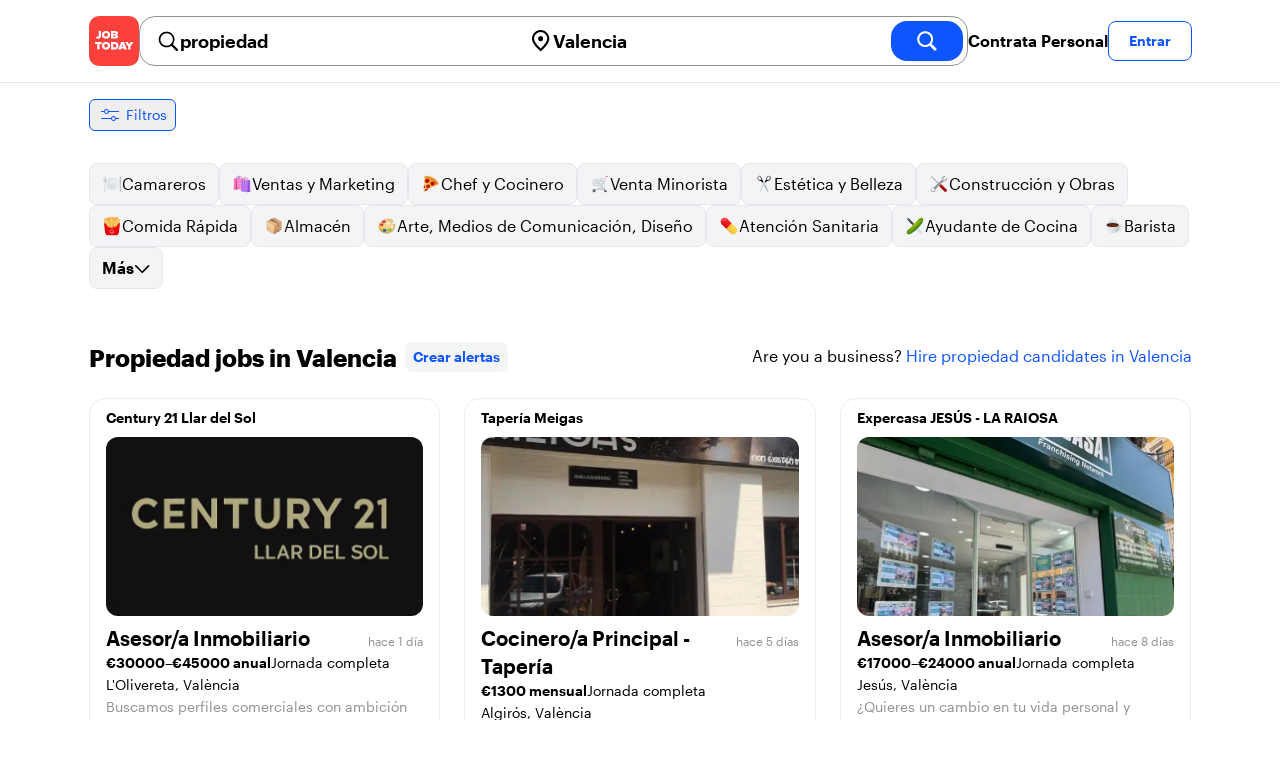

--- FILE ---
content_type: text/html; charset=utf-8
request_url: https://jobtoday.com/es/trabajos-propiedad/valencia
body_size: 53445
content:
<!DOCTYPE html><html lang="es"><head><meta charSet="utf-8" data-next-head=""/><meta name="viewport" content="width=device-width" data-next-head=""/><meta name="viewport" content="width=device-width, initial-scale=1"/><meta name="robots" content="index,follow" data-next-head=""/><title data-next-head="">49 Best de propiedad Jobs in Valencia (enero 2026) | JOB TODAY</title><meta name="title" content="49 Best de propiedad Jobs in Valencia (enero 2026) | JOB TODAY" data-next-head=""/><meta name="description" content="Apply to 49 propiedad jobs available and hiring now in Valencia. New propiedad vacancies are added daily on JOB TODAY. Get set up in seconds &amp; start chatting with employers in minutes!" data-next-head=""/><meta name="keywords" content="propiedad, trabajos" data-next-head=""/><link rel="canonical" href="https://jobtoday.com/es/trabajos-propiedad/valencia" data-next-head=""/><meta property="og:site_name" content="jobtoday.com" data-next-head=""/><meta property="og:type" content="website" data-next-head=""/><meta property="og:title" content="49 Best de propiedad Jobs in Valencia (enero 2026) | JOB TODAY" data-next-head=""/><meta property="og:description" content="Apply to 49 propiedad jobs available and hiring now in Valencia. New propiedad vacancies are added daily on JOB TODAY. Get set up in seconds &amp; start chatting with employers in minutes!" data-next-head=""/><meta property="og:image" content="https://cdn.jobtoday.com/pics/share-pict-1200x630@2x.jpg" data-next-head=""/><meta property="og:url" content="https://jobtoday.com/es/trabajos-propiedad/valencia" data-next-head=""/><meta property="twitter:card" content="summary_large_image" data-next-head=""/><meta property="twitter:url" content="https://jobtoday.com/es/trabajos-propiedad/valencia" data-next-head=""/><meta property="twitter:title" content="49 Best de propiedad Jobs in Valencia (enero 2026) | JOB TODAY" data-next-head=""/><meta property="twitter:description" content="Apply to 49 propiedad jobs available and hiring now in Valencia. New propiedad vacancies are added daily on JOB TODAY. Get set up in seconds &amp; start chatting with employers in minutes!" data-next-head=""/><meta property="twitter:site" content="@JobToday_ES" data-next-head=""/><meta property="twitter:creator" content="@JobToday_ES" data-next-head=""/><meta property="twitter:image" content="https://cdn.jobtoday.com/pics/share-pict-1200x630@2x.jpg" data-next-head=""/><link rel="apple-touch-icon" href="/static/apple-touch-icon.png" data-next-head=""/><meta name="apple-itunes-app" content="app-id=981163277" data-next-head=""/><meta name="apple-mobile-web-app-title" content="JOB TODAY" data-next-head=""/><meta name="apple-mobile-web-app-status-bar-style" content="black-translucent" data-next-head=""/><meta name="theme-color" content="#fe1d25" data-next-head=""/><meta name="view-transition" content="same-origin"/><link rel="shortcut icon" type="image/png" href="https://wcdn.jobtoday.com/static/favicon.png" crossorigin="anonymous"/><link rel="apple-touch-icon" href="https://wcdn.jobtoday.com/static/apple-touch-icon.png"/><link rel="modulepreload" href="https://wcdn.jobtoday.com/static/i18n/es.xphKn3jZuJz2tbCJyCp0b.js"/><link rel="preload" href="https://wcdn.jobtoday.com/static/fonts/GraphikUI-Regular-Web.woff2" type="font/woff2" crossorigin="anonymous" as="font"/><link rel="preload" href="https://wcdn.jobtoday.com/static/fonts/GraphikUI-Semibold-Web.woff2" type="font/woff2" crossorigin="anonymous" as="font"/><link rel="preload" href="https://wcdn.jobtoday.com/static/fonts/GraphikUI-Bold-Web.woff2" type="font/woff2" crossorigin="anonymous" as="font"/><link rel="preconnect" href="https://www.googletagmanager.com" crossorigin="anonymous"/><link rel="dns-prefetch" href="https://www.googletagmanager.com" crossorigin="anonymous"/><link rel="preconnect" href="https://wa.appsflyer.com" crossorigin="anonymous"/><link rel="dns-prefetch" href="https://wa.appsflyer.com" crossorigin="anonymous"/><link rel="preconnect" href="https://websdk.appsflyer.com" crossorigin="anonymous"/><link rel="dns-prefetch" href="https://websdk.appsflyer.com" crossorigin="anonymous"/><link rel="preconnect" href="https://www.google-analytics.com" crossorigin="anonymous"/><link rel="dns-prefetch" href="https://www.google-analytics.com" crossorigin="anonymous"/><link rel="preconnect" href="https://wcdn.jobtoday.com" crossorigin="anonymous"/><link rel="dns-prefetch" href="https://wcdn.jobtoday.com" crossorigin="anonymous"/><link rel="preconnect" href="https://fonts.gstatic.com" crossorigin="anonymous"/><link rel="dns-prefetch" href="https://fonts.gstatic.com" crossorigin="anonymous"/><link rel="preconnect" href="https://connect.facebook.net" crossorigin="anonymous"/><link rel="dns-prefetch" href="https://connect.facebook.net" crossorigin="anonymous"/><meta http-equiv="X-UA-Compatible" content="IE=edge"/><meta name="apple-mobile-web-app-title" content="JOB TODAY"/><meta property="og:site_name" content="jobtoday.com"/><meta property="al:android:package" content="com.jobtoday.app"/><meta property="al:ios:app_store_id" content="981163277"/><link rel="preload" href="https://wcdn.jobtoday.com/_next/static/css/bed05fe35b56666a.css" as="style"/><meta name="sentry-trace" content="fd0db396727ec0396778ebd0cee371b7-a5a2290793d08a7d-0"/><meta name="baggage" content="sentry-environment=production,sentry-release=v197,sentry-public_key=736a896cc11a4a8497b0c58b9354cda9,sentry-trace_id=fd0db396727ec0396778ebd0cee371b7,sentry-sampled=false,sentry-sample_rand=0.2540289054518843,sentry-sample_rate=0.2"/><style>
            @font-face {
              font-family: "GraphikUI";
              font-weight: 400;
              src: url("https://wcdn.jobtoday.com/static/fonts/GraphikUI-Regular-Web.woff2") format("woff2");
              font-display: optional;
            }

            @font-face {
              font-family: "GraphikUI";
              font-weight: 600;
              src: url("https://wcdn.jobtoday.com/static/fonts/GraphikUI-Semibold-Web.woff2") format("woff2");
              font-display: optional;
            }

            @font-face {
              font-family: "GraphikUI";
              font-weight: 700;
              src: url("https://wcdn.jobtoday.com/static/fonts/GraphikUI-Bold-Web.woff2") format("woff2");
              font-display: optional;
            }
            </style><script>
                window.geoIPCountryCode = "us";
                window.geoIPLat = "39.962502";
                window.geoIPLng = "-83.006104";
                window.sentryEnv = "production";
                window.sentryDsn = "https://736a896cc11a4a8497b0c58b9354cda9@sentry.jobtoday.tools/4";
              </script><script>
                var consentValues = {
                  'ad_storage': 'granted',
                  'ad_user_data': 'granted',
                  'ad_personalization': 'granted',
                  'analytics_storage': 'granted',
                };

                window.dataLayer = window.dataLayer || [];
                function gtag(){dataLayer.push(arguments);}
                gtag('js', new Date());


                gtag('config', 'G-X5S79176Z9', {
                  id: undefined,
                  user: undefined,
                  user_id: undefined,
                  page_path: window.location.pathname,
                  debug_mode: window.location.hostname !== "jobtoday.com"
                });

                gtag('config', 'AW-937805066');
                if (undefined) {
                  gtag('set', 'user_data', {
                    email: "undefined"
                  });

                  window.dataLayer.push({
                    userId: undefined,
                    email: "undefined"
                  });
                }

                if (window.location.pathname !== "/" && window.location.pathname !== "/us" && !window.location.pathname.startsWith("/us/")) {
                  gtag('consent', 'default', consentValues);
                }
              </script><link rel="stylesheet" href="https://wcdn.jobtoday.com/_next/static/css/bed05fe35b56666a.css" data-n-g=""/><noscript data-n-css=""></noscript><script defer="" noModule="" src="https://wcdn.jobtoday.com/_next/static/chunks/polyfills-42372ed130431b0a.js"></script><script src="https://wcdn.jobtoday.com/_next/static/chunks/webpack-6cdf4c6feba29c86.js" defer=""></script><script src="https://wcdn.jobtoday.com/_next/static/chunks/framework-c6138ec4f8e5a304.js" defer=""></script><script src="https://wcdn.jobtoday.com/_next/static/chunks/main-5de128f11214265e.js" defer=""></script><script src="https://wcdn.jobtoday.com/_next/static/chunks/pages/_app-b2eee462ccd69e05.js" defer=""></script><script src="https://wcdn.jobtoday.com/_next/static/chunks/07c2d338-45ca41ba265b9aee.js" defer=""></script><script src="https://wcdn.jobtoday.com/_next/static/chunks/4420-18e54e1298ec632d.js" defer=""></script><script src="https://wcdn.jobtoday.com/_next/static/chunks/4470-e2a026e3acab651b.js" defer=""></script><script src="https://wcdn.jobtoday.com/_next/static/chunks/5116-d6f37287e04033fc.js" defer=""></script><script src="https://wcdn.jobtoday.com/_next/static/chunks/8230-0f81303a047bdd29.js" defer=""></script><script src="https://wcdn.jobtoday.com/_next/static/chunks/9981-85ea5ffde56cf419.js" defer=""></script><script src="https://wcdn.jobtoday.com/_next/static/chunks/401-00ff0992c0f0c4a2.js" defer=""></script><script src="https://wcdn.jobtoday.com/_next/static/chunks/920-065ac0a15749f9bf.js" defer=""></script><script src="https://wcdn.jobtoday.com/_next/static/chunks/pages/%5BcountryCode%5D/%5B...feedSlug%5D-0de77a8a6cb742a8.js" defer=""></script><script src="https://wcdn.jobtoday.com/_next/static/xphKn3jZuJz2tbCJyCp0b/_buildManifest.js" defer=""></script><script src="https://wcdn.jobtoday.com/_next/static/xphKn3jZuJz2tbCJyCp0b/_ssgManifest.js" defer=""></script></head><body><noscript>
                  <iframe src="https://www.googletagmanager.com/ns.html?id=GTM-NPFW7TF" height="0" width="0" style="display:none;visibility:hidden"></iframe>
                </noscript><noscript><img height="1" width="1" class="hidden" src="https://www.facebook.com/tr?id=657986048516879&amp;ev=PageView&amp;noscript=1"/></noscript><link rel="preload" as="image" href="https://wcdn.jobtoday.com/static/icons/JT-Logo-XS.svg"/><link rel="preload" as="image" href="https://wcdn.jobtoday.com/static/icons/ic-magnifying-glass-32.svg"/><link rel="preload" as="image" href="https://wcdn.jobtoday.com/static/icons/ic-location-black.svg"/><link rel="preload" as="image" href="https://wcdn.jobtoday.com/static/icons/ic-magnifyingglass-white-bold-24.svg"/><link rel="preload" as="image" href="https://wcdn.jobtoday.com/static/icons/ic-search.svg"/><link rel="preload" as="image" href="https://wcdn.jobtoday.com/static/icons/ic-filters-blue.svg"/><link rel="preload" as="image" href="https://wcdn.jobtoday.com/static/images/landings/app/app-rating_es.svg"/><link rel="preload" as="image" href="https://wcdn.jobtoday.com/static/images/landings/app/appstore_es.svg"/><div id="__next"><div><header class="relative top-0 z-20 border-b border-gray-200 bg-white"><div class="jt-container relative flex items-center justify-between gap-8 sm:gap-12"><a class="shrink-0" data-testid="header_logo" href="/es" title="Busca trabajo y contrata en JOB TODAY" rel="nofollow"><img src="https://wcdn.jobtoday.com/static/icons/JT-Logo-XS.svg" alt="JOB TODAY logo" width="50" height="50"/></a><section class="relative hidden flex-auto lg:block"><div class="md:p-1 md:border md:border-jt-gray-warm-600 md:rounded-2xl"><form class="relative flex flex-col md:flex-row gap-4 md:gap-0" action="/search" method="POST"><input type="hidden" name="countryCode" value="es"/><input type="hidden" name="appHeaders" value="{&quot;X-GUID&quot;:&quot;ef0ff87a-7d05-4144-a4ec-802b861f1283&quot;,&quot;X-LOCALE&quot;:&quot;es&quot;,&quot;X-APP-VERSION&quot;:&quot;2.2.2&quot;,&quot;X-TYPE&quot;:&quot;3&quot;,&quot;X-WEB-DEVICE-TYPE&quot;:&quot;desktop&quot;,&quot;X-SESSION-TOKEN&quot;:&quot;&quot;,&quot;X-FORWARDED-FOR&quot;:&quot;3.12.107.43, 10.0.103.145, 10.0.8.230&quot;,&quot;user-agent&quot;:&quot;Mozilla/5.0 (Macintosh; Intel Mac OS X 10_15_7) AppleWebKit/537.36 (KHTML, like Gecko) Chrome/131.0.0.0 Safari/537.36; ClaudeBot/1.0; +claudebot@anthropic.com)&quot;,&quot;x-geoip2-country&quot;:&quot;US&quot;,&quot;x-geoip2-city&quot;:&quot;Columbus&quot;}"/><div class="relative md:static flex flex-1 flex-col border md:border-none rounded-2xl md:rounded-none"><label class="flex-1 flex items-center pl-3 md:px-3 gap-2" id="_R_cm_-label" for="_R_cm_-input"><img src="https://wcdn.jobtoday.com/static/icons/ic-magnifying-glass-32.svg" alt="search icon" width="24" height="24"/><input class="text-lg font-semibold bg-transparent border-none transition-none p-0 search-cancel:h-4 search-cancel:w-4 search-cancel:appearance-none search-cancel:bg-[url(/static/icons/ic-multiply-grey-16.svg)]" type="search" data-testid="search-bar_keyword" aria-activedescendant="" aria-autocomplete="list" aria-controls="_R_cm_-menu" aria-expanded="false" aria-labelledby="_R_cm_-label" autoComplete="off" id="_R_cm_-input" role="combobox" placeholder="Buscar ofertas" name="keywordField" value="propiedad"/></label><div class="absolute -bottom-2 left-0 md:-bottom-4 w-full"><ul class="absolute z-10 w-full overflow-hidden rounded-2xl bg-white drop-shadow-[0_4px_24px_rgba(0,0,0,0.08)] hidden" data-testid="search-bar_keyword-suggestion_list" id="_R_cm_-menu" role="listbox" aria-labelledby="_R_cm_-label"></ul></div></div><div class="relative md:static flex flex-1 flex-col border md:border-none rounded-2xl md:rounded-none"><label class="flex-1 flex items-center pl-3 md:px-3 gap-2" id="_R_cmH2_-label" for="_R_cmH2_-input"><img src="https://wcdn.jobtoday.com/static/icons/ic-location-black.svg" alt="search icon" width="24" height="24"/><input class="text-lg font-semibold bg-transparent border-none transition-none p-0 search-cancel:h-4 search-cancel:w-4 search-cancel:appearance-none search-cancel:bg-[url(/static/icons/ic-multiply-grey-16.svg)]" type="search" data-testid="search-bar_location" aria-activedescendant="" aria-autocomplete="list" aria-controls="_R_cmH2_-menu" aria-expanded="false" aria-labelledby="_R_cmH2_-label" autoComplete="off" id="_R_cmH2_-input" role="combobox" placeholder="¿En qué ciudad?" name="locationField" value="Valencia"/></label><div class="absolute -bottom-2 left-0 md:-bottom-4 w-full"><ul class="absolute z-10 w-full overflow-hidden rounded-2xl bg-white drop-shadow-[0_4px_24px_rgba(0,0,0,0.08)] hidden" data-testid="search-bar_location-suggestion_list" id="_R_cmH2_-menu" role="listbox" aria-labelledby="_R_cmH2_-label"></ul></div></div><button class="w-auto flex-none h-10 rounded-2xl md:px-6 text-xl font-semibold bg-jt-primary text-white transition-transform hover:scale-105 active:scale-95" type="submit" aria-label="search" data-testid="search-bar_find-button"><img src="https://wcdn.jobtoday.com/static/icons/ic-magnifyingglass-white-bold-24.svg" alt="search icon" width="24" height="24" class="hidden md:block"/><span class="md:hidden">Buscar</span></button></form></div></section><ul class="flex items-center gap-4"><li><a class="cursor-pointer font-semibold text-black hover:text-opacity-60 sm:whitespace-nowrap leading-5 inline-block" href="https://jobtoday.com/es/landings/hire" rel="noopener noreferrer nofollow" target="_blank" data-testid="header_start-hiring-button">Contrata Personal</a></li><li><button data-testid="header_log-in-button" class="btn jt-text-16 jt-btn-sm whitespace-nowrap font-semibold btn-sm jt-btn-outline" id="headlessui-menu-button-_R_7crcm_" type="button" aria-haspopup="menu" aria-expanded="false" data-headlessui-state="">Entrar</button></li></ul></div><div class="px-4 pb-4 lg:hidden"><button type="button" class="peer line-clamp-1 w-full rounded-lg border border-jt-gray-200 bg-white p-2" data-testid="search-bar_navigation-panel"><div class="flex items-center"><img src="https://wcdn.jobtoday.com/static/icons/ic-search.svg" alt="search icon" width="24" height="24"/><div class="flex gap-2"><span class="line-clamp-1">propiedad</span><span class="line-clamp-1 text-jt-primary">en<!-- --> <!-- -->Valencia</span></div></div></button></div></header><div class="sticky top-0 z-10 bg-white"><div class="jt-container"><div class="flex snap-x snap-proximity gap-2 overflow-x-auto scrollbar-none md:overflow-visible"><button class="flex h-8 shrink-0 snap-start items-center justify-center rounded-md border-[1px] border-jt-primary px-2 py-1 text-sm font-normal normal-case text-jt-primary transition-all active:scale-[0.95]" data-testid="job-results-filters"><img src="https://wcdn.jobtoday.com/static/icons/ic-filters-blue.svg" alt="filters icon" width="24" height="24"/><span class="ml-1 hidden md:block">Filtros</span></button></div></div></div><div class="jt-container"><section class="mb-8 md:mb-12"><div class="flex flex-col gap-2"><div class="flex snap-x snap-proximity gap-2 overflow-x-auto scrollbar-none flex-nowrap md:flex-wrap md:overflow-visible md:pb-0"><div class="flex flex-shrink-0 snap-start flex" data-testid="category-item"><a href="/es/trabajos-camareros/valencia" class="flex shrink-0 items-center gap-2 bg-gray-100 text-black border-gray-200 whitespace-nowrap rounded-lg border px-3 py-2 transition duration-200 ease-in-out md:hover:border-jt-primary md:hover:bg-jt-primary-light md:hover:text-jt-primary md:hover:shadow-sm"><img src="https://cdn.jobtoday.com/categories/32x32/ic-emj-waiters-32.png" alt="Offres d&#x27;emploi: en tant que Camareros" loading="lazy" width="20" height="20"/> <!-- -->Camareros</a></div><div class="flex flex-shrink-0 snap-start flex" data-testid="category-item"><a href="/es/trabajos-ventas-y-marketing/valencia" class="flex shrink-0 items-center gap-2 bg-gray-100 text-black border-gray-200 whitespace-nowrap rounded-lg border px-3 py-2 transition duration-200 ease-in-out md:hover:border-jt-primary md:hover:bg-jt-primary-light md:hover:text-jt-primary md:hover:shadow-sm"><img src="https://cdn.jobtoday.com/categories/32x32/ic-emj-sales_marketing-32.png" alt="Offres d&#x27;emploi: en tant que Ventas y Marketing" loading="lazy" width="20" height="20"/> <!-- -->Ventas y Marketing</a></div><div class="flex flex-shrink-0 snap-start flex" data-testid="category-item"><a href="/es/trabajos-chef-y-cocinero/valencia" class="flex shrink-0 items-center gap-2 bg-gray-100 text-black border-gray-200 whitespace-nowrap rounded-lg border px-3 py-2 transition duration-200 ease-in-out md:hover:border-jt-primary md:hover:bg-jt-primary-light md:hover:text-jt-primary md:hover:shadow-sm"><img src="https://cdn.jobtoday.com/categories/32x32/ic-emj-chef_cook-32.png" alt="Offres d&#x27;emploi: en tant que Chef y Cocinero" loading="lazy" width="20" height="20"/> <!-- -->Chef y Cocinero</a></div><div class="flex flex-shrink-0 snap-start flex" data-testid="category-item"><a href="/es/trabajos-venta-minorista/valencia" class="flex shrink-0 items-center gap-2 bg-gray-100 text-black border-gray-200 whitespace-nowrap rounded-lg border px-3 py-2 transition duration-200 ease-in-out md:hover:border-jt-primary md:hover:bg-jt-primary-light md:hover:text-jt-primary md:hover:shadow-sm"><img src="https://cdn.jobtoday.com/categories/32x32/ic-emj-retail-32.png" alt="Offres d&#x27;emploi: en tant que Venta Minorista" loading="lazy" width="20" height="20"/> <!-- -->Venta Minorista</a></div><div class="flex flex-shrink-0 snap-start flex" data-testid="category-item"><a href="/es/trabajos-estetica-y-belleza/valencia" class="flex shrink-0 items-center gap-2 bg-gray-100 text-black border-gray-200 whitespace-nowrap rounded-lg border px-3 py-2 transition duration-200 ease-in-out md:hover:border-jt-primary md:hover:bg-jt-primary-light md:hover:text-jt-primary md:hover:shadow-sm"><img src="https://cdn.jobtoday.com/categories/32x32/ic-emj-salon_beauty-32.png" alt="Offres d&#x27;emploi: en tant que Estética y Belleza" loading="lazy" width="20" height="20"/> <!-- -->Estética y Belleza</a></div><div class="flex flex-shrink-0 snap-start flex" data-testid="category-item"><a href="/es/trabajos-construccion-y-obras/valencia" class="flex shrink-0 items-center gap-2 bg-gray-100 text-black border-gray-200 whitespace-nowrap rounded-lg border px-3 py-2 transition duration-200 ease-in-out md:hover:border-jt-primary md:hover:bg-jt-primary-light md:hover:text-jt-primary md:hover:shadow-sm"><img src="https://cdn.jobtoday.com/categories/32x32/ic-emj-construction_repair-32.png" alt="Offres d&#x27;emploi: en tant que Construcción y Obras" loading="lazy" width="20" height="20"/> <!-- -->Construcción y Obras</a></div><div class="flex flex-shrink-0 snap-start flex" data-testid="category-item"><a href="/es/trabajos-comida-rapida/valencia" class="flex shrink-0 items-center gap-2 bg-gray-100 text-black border-gray-200 whitespace-nowrap rounded-lg border px-3 py-2 transition duration-200 ease-in-out md:hover:border-jt-primary md:hover:bg-jt-primary-light md:hover:text-jt-primary md:hover:shadow-sm"><img src="https://cdn.jobtoday.com/categories/32x32/ic-emj-fast_food-32.png" alt="Offres d&#x27;emploi: en tant que Comida Rápida" loading="lazy" width="20" height="20"/> <!-- -->Comida Rápida</a></div><div class="flex flex-shrink-0 snap-start flex" data-testid="category-item"><a href="/es/trabajos-almacen/valencia" class="flex shrink-0 items-center gap-2 bg-gray-100 text-black border-gray-200 whitespace-nowrap rounded-lg border px-3 py-2 transition duration-200 ease-in-out md:hover:border-jt-primary md:hover:bg-jt-primary-light md:hover:text-jt-primary md:hover:shadow-sm"><img src="https://cdn.jobtoday.com/categories/32x32/ic-emj-warehouse-32.png" alt="Offres d&#x27;emploi: en tant que Almacén" loading="lazy" width="20" height="20"/> <!-- -->Almacén</a></div><div class="flex flex-shrink-0 snap-start flex" data-testid="category-item"><a href="/es/trabajos-arte%2C-medios-de-comunicacion%2C-diseno/valencia" class="flex shrink-0 items-center gap-2 bg-gray-100 text-black border-gray-200 whitespace-nowrap rounded-lg border px-3 py-2 transition duration-200 ease-in-out md:hover:border-jt-primary md:hover:bg-jt-primary-light md:hover:text-jt-primary md:hover:shadow-sm"><img src="https://cdn.jobtoday.com/categories/32x32/ic-emj-visual_media-32.png" alt="Offres d&#x27;emploi: en tant que Arte, Medios de Comunicación, Diseño" loading="lazy" width="20" height="20"/> <!-- -->Arte, Medios de Comunicación, Diseño</a></div><div class="flex flex-shrink-0 snap-start flex" data-testid="category-item"><a href="/es/trabajos-atencion-sanitaria/valencia" class="flex shrink-0 items-center gap-2 bg-gray-100 text-black border-gray-200 whitespace-nowrap rounded-lg border px-3 py-2 transition duration-200 ease-in-out md:hover:border-jt-primary md:hover:bg-jt-primary-light md:hover:text-jt-primary md:hover:shadow-sm"><img src="https://cdn.jobtoday.com/categories/32x32/ic-emj-healthcare-32.png" alt="Offres d&#x27;emploi: en tant que Atención Sanitaria" loading="lazy" width="20" height="20"/> <!-- -->Atención Sanitaria</a></div><div class="flex flex-shrink-0 snap-start flex" data-testid="category-item"><a href="/es/trabajos-ayudante-de-cocina/valencia" class="flex shrink-0 items-center gap-2 bg-gray-100 text-black border-gray-200 whitespace-nowrap rounded-lg border px-3 py-2 transition duration-200 ease-in-out md:hover:border-jt-primary md:hover:bg-jt-primary-light md:hover:text-jt-primary md:hover:shadow-sm"><img src="https://cdn.jobtoday.com/categories/32x32/ic-emj-kitchen_assistants-32.png" alt="Offres d&#x27;emploi: en tant que Ayudante de Cocina" loading="lazy" width="20" height="20"/> <!-- -->Ayudante de Cocina</a></div><div class="flex flex-shrink-0 snap-start flex" data-testid="category-item"><a href="/es/trabajos-barista/valencia" class="flex shrink-0 items-center gap-2 bg-gray-100 text-black border-gray-200 whitespace-nowrap rounded-lg border px-3 py-2 transition duration-200 ease-in-out md:hover:border-jt-primary md:hover:bg-jt-primary-light md:hover:text-jt-primary md:hover:shadow-sm"><img src="https://cdn.jobtoday.com/categories/32x32/ic-emj-barista-32.png" alt="Offres d&#x27;emploi: en tant que Barista" loading="lazy" width="20" height="20"/> <!-- -->Barista</a></div><div class="flex flex-shrink-0 snap-start md:hidden" data-testid="category-item"><a href="/es/trabajos-ciencia/valencia" class="flex shrink-0 items-center gap-2 bg-gray-100 text-black border-gray-200 whitespace-nowrap rounded-lg border px-3 py-2 transition duration-200 ease-in-out md:hover:border-jt-primary md:hover:bg-jt-primary-light md:hover:text-jt-primary md:hover:shadow-sm"><img src="https://cdn.jobtoday.com/categories/32x32/ic-emj-science-32.png" alt="Offres d&#x27;emploi: en tant que Ciencia" loading="lazy" width="20" height="20"/> <!-- -->Ciencia</a></div><div class="flex flex-shrink-0 snap-start md:hidden" data-testid="category-item"><a href="/es/trabajos-contabilidad-y-finanzas/valencia" class="flex shrink-0 items-center gap-2 bg-gray-100 text-black border-gray-200 whitespace-nowrap rounded-lg border px-3 py-2 transition duration-200 ease-in-out md:hover:border-jt-primary md:hover:bg-jt-primary-light md:hover:text-jt-primary md:hover:shadow-sm"><img src="https://cdn.jobtoday.com/categories/32x32/ic-emj-accounting_finance-32.png" alt="Offres d&#x27;emploi: en tant que Contabilidad y Finanzas" loading="lazy" width="20" height="20"/> <!-- -->Contabilidad y Finanzas</a></div><div class="flex flex-shrink-0 snap-start md:hidden" data-testid="category-item"><a href="/es/trabajos-cuidado-de-animales/valencia" class="flex shrink-0 items-center gap-2 bg-gray-100 text-black border-gray-200 whitespace-nowrap rounded-lg border px-3 py-2 transition duration-200 ease-in-out md:hover:border-jt-primary md:hover:bg-jt-primary-light md:hover:text-jt-primary md:hover:shadow-sm"><img src="https://cdn.jobtoday.com/categories/32x32/ic-emj-animal_care-32.png" alt="Offres d&#x27;emploi: en tant que Cuidado de animales" loading="lazy" width="20" height="20"/> <!-- -->Cuidado de animales</a></div><div class="flex flex-shrink-0 snap-start md:hidden" data-testid="category-item"><a href="/es/trabajos-cuidado-de-ninos/valencia" class="flex shrink-0 items-center gap-2 bg-gray-100 text-black border-gray-200 whitespace-nowrap rounded-lg border px-3 py-2 transition duration-200 ease-in-out md:hover:border-jt-primary md:hover:bg-jt-primary-light md:hover:text-jt-primary md:hover:shadow-sm"><img src="https://cdn.jobtoday.com/categories/32x32/ic-emj-child_youth_care-32.png" alt="Offres d&#x27;emploi: en tant que Cuidado de niños" loading="lazy" width="20" height="20"/> <!-- -->Cuidado de niños</a></div><div class="flex flex-shrink-0 snap-start md:hidden" data-testid="category-item"><a href="/es/trabajos-deportes-y-bienestar/valencia" class="flex shrink-0 items-center gap-2 bg-gray-100 text-black border-gray-200 whitespace-nowrap rounded-lg border px-3 py-2 transition duration-200 ease-in-out md:hover:border-jt-primary md:hover:bg-jt-primary-light md:hover:text-jt-primary md:hover:shadow-sm"><img src="https://cdn.jobtoday.com/categories/32x32/ic-emj-sports_wellness-32.png" alt="Offres d&#x27;emploi: en tant que Deportes y Bienestar" loading="lazy" width="20" height="20"/> <!-- -->Deportes y Bienestar</a></div><div class="flex flex-shrink-0 snap-start md:hidden" data-testid="category-item"><a href="/es/trabajos-educacion/valencia" class="flex shrink-0 items-center gap-2 bg-gray-100 text-black border-gray-200 whitespace-nowrap rounded-lg border px-3 py-2 transition duration-200 ease-in-out md:hover:border-jt-primary md:hover:bg-jt-primary-light md:hover:text-jt-primary md:hover:shadow-sm"><img src="https://cdn.jobtoday.com/categories/32x32/ic-emj-education_training-32.png" alt="Offres d&#x27;emploi: en tant que Educación" loading="lazy" width="20" height="20"/> <!-- -->Educación</a></div><div class="flex flex-shrink-0 snap-start md:hidden" data-testid="category-item"><a href="/es/trabajos-entretenimiento/valencia" class="flex shrink-0 items-center gap-2 bg-gray-100 text-black border-gray-200 whitespace-nowrap rounded-lg border px-3 py-2 transition duration-200 ease-in-out md:hover:border-jt-primary md:hover:bg-jt-primary-light md:hover:text-jt-primary md:hover:shadow-sm"><img src="https://cdn.jobtoday.com/categories/32x32/ic-emj-arts_entertainment-32.png" alt="Offres d&#x27;emploi: en tant que Entretenimiento" loading="lazy" width="20" height="20"/> <!-- -->Entretenimiento</a></div><div class="flex flex-shrink-0 snap-start md:hidden" data-testid="category-item"><a href="/es/trabajos-eventos-y-promociones/valencia" class="flex shrink-0 items-center gap-2 bg-gray-100 text-black border-gray-200 whitespace-nowrap rounded-lg border px-3 py-2 transition duration-200 ease-in-out md:hover:border-jt-primary md:hover:bg-jt-primary-light md:hover:text-jt-primary md:hover:shadow-sm"><img src="https://cdn.jobtoday.com/categories/32x32/ic-emj-events_promotion-32.png" alt="Offres d&#x27;emploi: en tant que Eventos y Promociones" loading="lazy" width="20" height="20"/> <!-- -->Eventos y Promociones</a></div><div class="flex flex-shrink-0 snap-start md:hidden" data-testid="category-item"><a href="/es/trabajos-gerencia/valencia" class="flex shrink-0 items-center gap-2 bg-gray-100 text-black border-gray-200 whitespace-nowrap rounded-lg border px-3 py-2 transition duration-200 ease-in-out md:hover:border-jt-primary md:hover:bg-jt-primary-light md:hover:text-jt-primary md:hover:shadow-sm"><img src="https://cdn.jobtoday.com/categories/32x32/ic-emj-business_management-32.png" alt="Offres d&#x27;emploi: en tant que Gerencia" loading="lazy" width="20" height="20"/> <!-- -->Gerencia</a></div><div class="flex flex-shrink-0 snap-start md:hidden" data-testid="category-item"><a href="/es/trabajos-industria-y-produccion/valencia" class="flex shrink-0 items-center gap-2 bg-gray-100 text-black border-gray-200 whitespace-nowrap rounded-lg border px-3 py-2 transition duration-200 ease-in-out md:hover:border-jt-primary md:hover:bg-jt-primary-light md:hover:text-jt-primary md:hover:shadow-sm"><img src="https://cdn.jobtoday.com/categories/32x32/ic-emj-production_manufacturing-32.png" alt="Offres d&#x27;emploi: en tant que Industria y Producción" loading="lazy" width="20" height="20"/> <!-- -->Industria y Producción</a></div><div class="flex flex-shrink-0 snap-start md:hidden" data-testid="category-item"><a href="/es/trabajos-ingenieria/valencia" class="flex shrink-0 items-center gap-2 bg-gray-100 text-black border-gray-200 whitespace-nowrap rounded-lg border px-3 py-2 transition duration-200 ease-in-out md:hover:border-jt-primary md:hover:bg-jt-primary-light md:hover:text-jt-primary md:hover:shadow-sm"><img src="https://cdn.jobtoday.com/categories/32x32/ic-emj-engineer-32.png" alt="Offres d&#x27;emploi: en tant que Ingenieria" loading="lazy" width="20" height="20"/> <!-- -->Ingenieria</a></div><div class="flex flex-shrink-0 snap-start md:hidden" data-testid="category-item"><a href="/es/trabajos-limpieza/valencia" class="flex shrink-0 items-center gap-2 bg-gray-100 text-black border-gray-200 whitespace-nowrap rounded-lg border px-3 py-2 transition duration-200 ease-in-out md:hover:border-jt-primary md:hover:bg-jt-primary-light md:hover:text-jt-primary md:hover:shadow-sm"><img src="https://cdn.jobtoday.com/categories/32x32/ic-emj-cleaner-32.png" alt="Offres d&#x27;emploi: en tant que Limpieza" loading="lazy" width="20" height="20"/> <!-- -->Limpieza</a></div><div class="flex flex-shrink-0 snap-start md:hidden" data-testid="category-item"><a href="/es/trabajos-moda/valencia" class="flex shrink-0 items-center gap-2 bg-gray-100 text-black border-gray-200 whitespace-nowrap rounded-lg border px-3 py-2 transition duration-200 ease-in-out md:hover:border-jt-primary md:hover:bg-jt-primary-light md:hover:text-jt-primary md:hover:shadow-sm"><img src="https://cdn.jobtoday.com/categories/32x32/ic-emj-fashion-32.png" alt="Offres d&#x27;emploi: en tant que Moda" loading="lazy" width="20" height="20"/> <!-- -->Moda</a></div><div class="flex flex-shrink-0 snap-start md:hidden" data-testid="category-item"><a href="/es/trabajos-oficina-y-administracion/valencia" class="flex shrink-0 items-center gap-2 bg-gray-100 text-black border-gray-200 whitespace-nowrap rounded-lg border px-3 py-2 transition duration-200 ease-in-out md:hover:border-jt-primary md:hover:bg-jt-primary-light md:hover:text-jt-primary md:hover:shadow-sm"><img src="https://cdn.jobtoday.com/categories/32x32/ic-emj-admin_secretarial-32.png" alt="Offres d&#x27;emploi: en tant que Oficina y Administración" loading="lazy" width="20" height="20"/> <!-- -->Oficina y Administración</a></div><div class="flex flex-shrink-0 snap-start md:hidden" data-testid="category-item"><a href="/es/trabajos-personal-de-bar/valencia" class="flex shrink-0 items-center gap-2 bg-gray-100 text-black border-gray-200 whitespace-nowrap rounded-lg border px-3 py-2 transition duration-200 ease-in-out md:hover:border-jt-primary md:hover:bg-jt-primary-light md:hover:text-jt-primary md:hover:shadow-sm"><img src="https://cdn.jobtoday.com/categories/32x32/ic-emj-bar_staff-32.png" alt="Offres d&#x27;emploi: en tant que Personal de Bar" loading="lazy" width="20" height="20"/> <!-- -->Personal de Bar</a></div><div class="flex flex-shrink-0 snap-start md:hidden" data-testid="category-item"><a href="/es/trabajos-redaccion-y-edicion/valencia" class="flex shrink-0 items-center gap-2 bg-gray-100 text-black border-gray-200 whitespace-nowrap rounded-lg border px-3 py-2 transition duration-200 ease-in-out md:hover:border-jt-primary md:hover:bg-jt-primary-light md:hover:text-jt-primary md:hover:shadow-sm"><img src="https://cdn.jobtoday.com/categories/32x32/ic-emj-editor_writer-32.png" alt="Offres d&#x27;emploi: en tant que Redacción y Edición" loading="lazy" width="20" height="20"/> <!-- -->Redacción y Edición</a></div><div class="flex flex-shrink-0 snap-start md:hidden" data-testid="category-item"><a href="/es/trabajos-seguridad/valencia" class="flex shrink-0 items-center gap-2 bg-gray-100 text-black border-gray-200 whitespace-nowrap rounded-lg border px-3 py-2 transition duration-200 ease-in-out md:hover:border-jt-primary md:hover:bg-jt-primary-light md:hover:text-jt-primary md:hover:shadow-sm"><img src="https://cdn.jobtoday.com/categories/32x32/ic-emj-security-32.png" alt="Offres d&#x27;emploi: en tant que Seguridad" loading="lazy" width="20" height="20"/> <!-- -->Seguridad</a></div><div class="flex flex-shrink-0 snap-start md:hidden" data-testid="category-item"><a href="/es/trabajos-servicio-al-cliente/valencia" class="flex shrink-0 items-center gap-2 bg-gray-100 text-black border-gray-200 whitespace-nowrap rounded-lg border px-3 py-2 transition duration-200 ease-in-out md:hover:border-jt-primary md:hover:bg-jt-primary-light md:hover:text-jt-primary md:hover:shadow-sm"><img src="https://cdn.jobtoday.com/categories/32x32/ic-emj-customer_service-32.png" alt="Offres d&#x27;emploi: en tant que Servicio al Cliente" loading="lazy" width="20" height="20"/> <!-- -->Servicio al Cliente</a></div><div class="flex flex-shrink-0 snap-start md:hidden" data-testid="category-item"><a href="/es/trabajos-servicios-juridicos/valencia" class="flex shrink-0 items-center gap-2 bg-gray-100 text-black border-gray-200 whitespace-nowrap rounded-lg border px-3 py-2 transition duration-200 ease-in-out md:hover:border-jt-primary md:hover:bg-jt-primary-light md:hover:text-jt-primary md:hover:shadow-sm"><img src="https://cdn.jobtoday.com/categories/32x32/ic-emj-legal-32.png" alt="Offres d&#x27;emploi: en tant que Servicios Jurídicos" loading="lazy" width="20" height="20"/> <!-- -->Servicios Jurídicos</a></div><div class="flex flex-shrink-0 snap-start md:hidden" data-testid="category-item"><a href="/es/trabajos-tecnologia-de-la-informacion/valencia" class="flex shrink-0 items-center gap-2 bg-gray-100 text-black border-gray-200 whitespace-nowrap rounded-lg border px-3 py-2 transition duration-200 ease-in-out md:hover:border-jt-primary md:hover:bg-jt-primary-light md:hover:text-jt-primary md:hover:shadow-sm"><img src="https://cdn.jobtoday.com/categories/32x32/ic-emj-information_technology-32.png" alt="Offres d&#x27;emploi: en tant que Tecnología de la información" loading="lazy" width="20" height="20"/> <!-- -->Tecnología de la información</a></div><div class="flex flex-shrink-0 snap-start md:hidden" data-testid="category-item"><a href="/es/trabajos-transporte-y-reparto/valencia" class="flex shrink-0 items-center gap-2 bg-gray-100 text-black border-gray-200 whitespace-nowrap rounded-lg border px-3 py-2 transition duration-200 ease-in-out md:hover:border-jt-primary md:hover:bg-jt-primary-light md:hover:text-jt-primary md:hover:shadow-sm"><img src="https://cdn.jobtoday.com/categories/32x32/ic-emj-driver_delivery-32.png" alt="Offres d&#x27;emploi: en tant que Transporte y Reparto" loading="lazy" width="20" height="20"/> <!-- -->Transporte y Reparto</a></div><div class="flex flex-shrink-0 snap-start md:hidden" data-testid="category-item"><a href="/es/trabajos-otros/valencia" class="flex shrink-0 items-center gap-2 bg-gray-100 text-black border-gray-200 whitespace-nowrap rounded-lg border px-3 py-2 transition duration-200 ease-in-out md:hover:border-jt-primary md:hover:bg-jt-primary-light md:hover:text-jt-primary md:hover:shadow-sm"><img src="https://cdn.jobtoday.com/categories/32x32/ic-emj-other-32.png" alt="Offres d&#x27;emploi: en tant que Otros" loading="lazy" width="20" height="20"/> <!-- -->Otros</a></div><div class="hidden md:block" data-type="more"><button type="button" class="flex shrink-0 cursor-pointer items-center gap-2 whitespace-nowrap rounded-lg border border-gray-200 bg-gray-100 px-3 py-2 font-semibold text-black transition duration-200 ease-in-out hover:border-jt-primary hover:bg-jt-primary-light hover:text-jt-primary hover:shadow-sm" data-testid="show-more-desktop">Más<img src="https://wcdn.jobtoday.com/static/icons/ic-chevron-down-16.svg" alt="more icon" loading="lazy" width="16" height="16"/></button></div></div><div class="flex justify-center md:hidden"><button type="button" class="font-semibold text-jt-primary" data-testid="show-more-mobile">Ver todas</button></div></div></section><section class="mb-8"><div class="mb-6 lg:flex lg:items-center lg:justify-between lg:gap-8"><h1 class="flex-shrink-0 flex-grow text-2xl font-extrabold" data-testid="job-results-title">Propiedad jobs in Valencia<span class="ml-2 align-text-bottom"><span class="cursor-pointer jt-text-14 mb-[16px] mt-[8px] block rounded-lg bg-[#f4f5f6] px-2 py-2 text-center font-semibold text-jt-primary sm:my-auto sm:inline-block sm:py-1 false" role="link" tabindex="0">Crear alertas</span></span></h1><p class="line-clamp-1" data-testid="job-results-are-you-business">Are you a business? <a class="text-jt-primary" href="/es/candidates/valencia" data-testid="job-results-are-you-business-link">Hire propiedad candidates in Valencia</a></p></div><ul class="flex flex-col gap-6 md:grid md:grid-cols-3"><li class="flex"><div class="flex h-full w-full flex-col rounded-2xl border transition-shadow hover:shadow-xl border-[#ececec]" data-testid="job-card"><div><a href="https://jobtoday.com/es/company/inmobiliaria-century-21-llar-del-sol--d6G9NM" class="px-4 py-2 jt-text-14 line-clamp-1 text-left font-semibold hover:underline">Century 21 Llar del Sol </a></div><a href="/es/trabajo/asesor-a-inmobiliario-9w58O7" class="flex flex-col h-full px-4 pb-4 space-y-2"><div class="relative aspect-video overflow-hidden rounded-xl"><picture><source type="image/webp" srcSet="https://cdn.jobtoday.com/img/65687a1c-bc3d-4eee-aacf-603c8fde44f0/640x360.webp"/><img class="w-full" src="https://cdn.jobtoday.com/img/65687a1c-bc3d-4eee-aacf-603c8fde44f0/640x360.jpg" alt="Asesor/a Inmobiliario" width="640" height="360" loading="eager"/></picture></div><div class="flex grow flex-col gap-1"><div class="grid grid-cols-3 items-baseline justify-between gap-2"><div class="jt-text-20 col-span-2 line-clamp-2 text-left font-semibold text-black" data-testid="job-card_title">Asesor/a Inmobiliario</div><div class="jt-text-12 line-clamp-1 text-right text-jt-gray-300" data-testid="job-card_update-date">hace 1 día</div></div><div class="flex gap-2"><div class="jt-text-14 font-semibold">€30000–€45000 anual</div><div class="jt-text-14">Jornada completa</div></div><div class="jt-text-14 text-left">L&#x27;Olivereta, València</div><p class="jt-text-14 line-clamp-3 text-left text-[#929292]">Buscamos perfiles comerciales con ambición económica. En CENTURY 21 Llar del Sol, marca lider internacional, buscamos personas con mentalidad emprendedor que quieran desarrollar su propio negocio inmobiliario con el respaldo de una gran marca. ¿Qué ofrecemos? • Altas comisiones sin límite., • Formación inicial y continua., • Acompañamiento real., • Marca reconocida., • Plan de carrera. ¿Qué perfil buscamos? • Experiencia comercial (valorable)., • Orientación a resultados., • Capacidad de autogestión., • Ambición económica. ¿Qué harás como Asesor/a Inmobiliario/a Independiente/a?: • Captación de propiedades y clientes compradores/vendedores., • Gestión integral del proceso de compraventa o alquiler., • Asesoramiento personalizado durante todo el proceso., • Valoraciones de inmuebles y elaboración de planes de marketing., • Negociación y cierre de operaciones. No es un empleo con sueldo fijo Es un proyecto profesional para personas que quieran ganar según su esfuerzo. Si buscas estabilidad económica real y crecimiento, este proyecto puede ser para ti.</p></div><div class="flex flex-wrap gap-2"><div class="jt-text-12 text-nowrap rounded-md px-2 py-1 bg-jt-gray-100 text-jt-gray-300" data-testid="job-card-badge-easyApply">Inscripción fácil</div></div></a></div></li><li class="flex"><div class="flex h-full w-full flex-col rounded-2xl border transition-shadow hover:shadow-xl border-[#ececec]" data-testid="job-card"><div><a href="https://jobtoday.com/es/company/taperia-taperia-meigas-eON3vn" class="px-4 py-2 jt-text-14 line-clamp-1 text-left font-semibold hover:underline">Tapería Meigas</a></div><a href="/es/trabajo/cocinero-a-principal-taperia-46QDoV" class="flex flex-col h-full px-4 pb-4 space-y-2"><div class="relative aspect-video overflow-hidden rounded-xl"><picture><source type="image/webp" srcSet="https://cdn.jobtoday.com/img/22720c05-1680-45e0-832a-042f422dabb7/640x360.webp"/><img class="w-full" src="https://cdn.jobtoday.com/img/22720c05-1680-45e0-832a-042f422dabb7/640x360.jpg" alt="Cocinero/a Principal - Tapería" width="640" height="360" loading="eager"/></picture></div><div class="flex grow flex-col gap-1"><div class="grid grid-cols-3 items-baseline justify-between gap-2"><div class="jt-text-20 col-span-2 line-clamp-2 text-left font-semibold text-black" data-testid="job-card_title">Cocinero/a Principal - Tapería</div><div class="jt-text-12 line-clamp-1 text-right text-jt-gray-300" data-testid="job-card_update-date">hace 5 días</div></div><div class="flex gap-2"><div class="jt-text-14 font-semibold">€1300 mensual</div><div class="jt-text-14">Jornada completa</div></div><div class="jt-text-14 text-left">Algirós, València</div><p class="jt-text-14 line-clamp-3 text-left text-[#929292]">Tipo de negocio: Tapería pequeña / cocina sencilla Jornada: A definir (según necesidades del local) Reporta a: Propietario/a o responsable del local Descripción general del puesto Buscamos un/a cocinero/a principal para una tapería de tamaño reducido, con una cocina sencilla y un ambiente cercano. La persona será responsable de la preparación diaria de las tapas y platos del local, así como de la organización básica de la cocina, asegurando calidad constante y un trabajo limpio y ordenado. Es un puesto pensado para alguien práctico, organizado y con ganas de trabajar en un entorno tranquilo y manejable, sin grandes equipos ni estructuras complejas. Funciones principales Preparar las tapas y platos del menú diario siguiendo las recetas y estándares del local. Organizar el trabajo de cocina antes y durante el servicio para que todo fluya correctamente. Planificar y preparar la comida del personal del local (entre 2 y 5 personas, según el servicio). Controlar la correcta conservación de los alimentos y el cumplimiento de las normas básicas de higiene y seguridad alimentaria. Apoyar en la planificación sencilla del menú y sugerir pequeños ajustes o mejoras cuando sea necesario. Controlar el stock básico de cocina e informar cuando sea necesario reponer productos. Mantener la cocina limpia y ordenada al finalizar cada servicio. Coordinarse de forma directa y cercana con el responsable del local para el día a día. Lo que buscamos Experiencia previa como cocinero/a (no es necesario haber trabajado en grandes restaurantes). Capacidad para trabajar de forma autónoma en una cocina pequeña. Persona responsable, organizada y con buena actitud. Gusto por la cocina sencilla, bien hecha y de calidad. Lo que ofrecemos Trabajo estable en un negocio pequeño y familiar. Cocina manejable, sin grandes volúmenes ni presión excesiva. Ambiente de trabajo cercano y trato directo con la propiedad. Condiciones acordes al tamaño del negocio y al rol desempeñado.</p></div><div class="flex flex-wrap gap-2"><div class="jt-text-12 text-nowrap rounded-md px-2 py-1 bg-jt-green-100 text-jt-green-500" data-testid="job-card-badge-immediateStart">¡Incorporación inmediata!</div><div class="jt-text-12 text-nowrap rounded-md px-2 py-1 bg-jt-gray-100 text-jt-gray-300" data-testid="job-card-badge-easyApply">Inscripción fácil</div></div></a></div></li><li class="flex"><div class="flex h-full w-full flex-col rounded-2xl border transition-shadow hover:shadow-xl border-[#ececec]" data-testid="job-card"><div><a href="https://jobtoday.com/es/company/inmobiliaria-expercasa-jesus-la-raiosa-WVvdvR" class="px-4 py-2 jt-text-14 line-clamp-1 text-left font-semibold hover:underline">Expercasa JESÚS - LA RAIOSA</a></div><a href="/es/trabajo/asesor-a-inmobiliario-Gwl8NX" class="flex flex-col h-full px-4 pb-4 space-y-2"><div class="relative aspect-video overflow-hidden rounded-xl"><picture><source type="image/webp" srcSet="https://cdn.jobtoday.com/img/aad966e3-a946-4a3e-8d5d-1d62e8d8abb8/640x360.webp"/><img class="w-full" src="https://cdn.jobtoday.com/img/aad966e3-a946-4a3e-8d5d-1d62e8d8abb8/640x360.jpg" alt="Asesor/a Inmobiliario" width="640" height="360" loading="eager"/></picture></div><div class="flex grow flex-col gap-1"><div class="grid grid-cols-3 items-baseline justify-between gap-2"><div class="jt-text-20 col-span-2 line-clamp-2 text-left font-semibold text-black" data-testid="job-card_title">Asesor/a Inmobiliario</div><div class="jt-text-12 line-clamp-1 text-right text-jt-gray-300" data-testid="job-card_update-date">hace 8 días</div></div><div class="flex gap-2"><div class="jt-text-14 font-semibold">€17000–€24000 anual</div><div class="jt-text-14">Jornada completa</div></div><div class="jt-text-14 text-left">Jesús, València</div><p class="jt-text-14 line-clamp-3 text-left text-[#929292]">¿Quieres un cambio en tu vida personal y profesional pero no sabes por dónde empezar? ¿Sientes que todas las ofertas de trabajo piden experiencia o formación que no tienes? Estas de suerte, en Expercasa Jesús, la inmobiliaria del barrio, creemos en el potencial de las personas y te ofrecemos la oportunidad que estabas esperando. Estamos seleccionando un Agente Inmobiliario para unirse a nuestro equipo en la oficina de Calle Jesús (Valencia). ¿Qué harás con nosotros? • Asesorar a clientes en operaciones de compraventa y alquiler de propiedades., • Formar parte de un equipo dinámico que potenciará tus habilidades comunicativas., • Acompañar a cada cliente en todo el proceso: desde la búsqueda de su hogar ideal hasta la firma final., • Lo que ofrecemos:, • Formación continua: aprenderás a gestionar cualquier tipo de transacción inmobiliaria., • Salario fijo + comisiones: tu esfuerzo se verá reflejado directamente en tus ingresos., • Contrato indefinido desde el primer día: porque valoramos tu compromiso y queremos que formes parte de nuestro proyecto a largo plazo., • Estabilidad laboral en una de las inmobiliarias más reconocidas de la zona., • Requisitos:, • Estudios mínimos: Educación Secundaria Obligatoria., • Puntualidad y compromiso, • Lo más importante es tu motivación, actitud positiva y ganas de crecer., • Si estás buscando un empleo estable, con futuro y en el que puedas desarrollarte profesionalmente, esta es tu oportunidad. Únete a Expercasa y construyamos juntos tu carrera inmobiliaria.</p></div><div class="flex flex-wrap gap-2"><div class="jt-text-12 text-nowrap rounded-md px-2 py-1 bg-jt-green-100 text-jt-green-500" data-testid="job-card-badge-noExperience">Sin experiencia</div><div class="jt-text-12 text-nowrap rounded-md px-2 py-1 bg-jt-gray-100 text-jt-gray-300" data-testid="job-card-badge-easyApply">Inscripción fácil</div></div></a></div></li><li class="flex"><div class="flex h-full w-full flex-col rounded-2xl border transition-shadow hover:shadow-xl border-[#ececec]" data-testid="job-card"><div><a href="https://jobtoday.com/es/company/real-estate-agency-welcomecoliving-qxZ0Ky" class="px-4 py-2 jt-text-14 line-clamp-1 text-left font-semibold hover:underline">Welcomecoliving</a></div><a href="/es/trabajo/especialista-en-ventas-visitas-5xBw1p" class="flex flex-col h-full px-4 pb-4 space-y-2"><div class="relative aspect-video overflow-hidden rounded-xl"><picture><source type="image/webp" srcSet="https://cdn.jobtoday.com/img/a3f13c2d-7e57-450b-912d-89e61c7c1fca/640x360.webp"/><img class="w-full" src="https://cdn.jobtoday.com/img/a3f13c2d-7e57-450b-912d-89e61c7c1fca/640x360.jpg" alt="Especialista en ventas/visitas" width="640" height="360" loading="eager"/></picture></div><div class="flex grow flex-col gap-1"><div class="grid grid-cols-3 items-baseline justify-between gap-2"><div class="jt-text-20 col-span-2 line-clamp-2 text-left font-semibold text-black" data-testid="job-card_title">Especialista en ventas/visitas</div><div class="jt-text-12 line-clamp-1 text-right text-jt-gray-300" data-testid="job-card_update-date">hace 16 días</div></div><div class="flex gap-2"><div class="jt-text-14 font-semibold">€1300–€1500 mensual</div><div class="jt-text-14">Jornada completa</div></div><div class="jt-text-14 text-left">Extramurs, València</div><p class="jt-text-14 line-clamp-3 text-left text-[#929292]">Especialista en Ventas/Visitas Ubicación: Valencia Modalidad: Presencial Jornada: Jornada Completa - Lunes a Viernes de 9:30h a 18:00h Salario: (1350€ más variables) Tipo de contrato: Indefinido con período de prueba de tres meses. Descripción del Puesto: Buscamos un Especialista en Ventas/Visitas para formar parte de nuestro equipo. El candidato/a será responsable de gestionar los &quot;leads&quot; y para la pre- cualificación de inquilinos. Realizar visitas a nuestras habitaciones y estudios en alquiler, brindando una atención al cliente de calidad y asegurando un proceso fluido desde la primera interacción hasta la entrega de la documentación necesaria. Responsabilidades: • Coordinar y realizar visitas a las habitaciones en alquiler., • Gestionar leads y pre-cualificar candidatos., • Brindar información detallada sobre las propiedades y los servicios ofrecidos., • Atender y resolver consultas de los clientes de manera profesional y cordial., • Solicitar y verificar la documentación necesaria para el proceso de alquiler., • Colaborar con el equipo para garantizar una experiencia positiva para los clientes., • Requisitos:, • Experiencia previa en ventas, atención al cliente o roles similares., • Excelentes habilidades de comunicación y trato interpersonal., • Organización y capacidad para gestionar múltiples visitas., • Actitud proactiva y orientación al cliente., • Inglés fluido (C1).(INDISPENSABLE), • Vehículo propio, ( se valorara ), • Carnet B2 ( se valorara )., • Ofrecemos:, • Contrato estable con posibilidades de desarrollo profesional., • Ambiente laboral dinámico y colaborativo., • Formación.</p></div><div class="flex flex-wrap gap-2"><div class="jt-text-12 text-nowrap rounded-md px-2 py-1 bg-jt-gray-100 text-jt-gray-300" data-testid="job-card-badge-easyApply">Inscripción fácil</div></div></a></div></li><li class="flex"><div class="flex h-full w-full flex-col rounded-2xl border transition-shadow hover:shadow-xl border-[#ececec]" data-testid="job-card"><div><a href="https://jobtoday.com/es/company/mudanzas-mudanzas-y-transportes-willy-s-l-3DLn1A" class="px-4 py-2 jt-text-14 line-clamp-1 text-left font-semibold hover:underline">Mudanzas y Transportes Willy S.L</a></div><a href="/es/trabajo/conductor-de-furgon-camion-caja-grande-mudanzas--Zkwjda" class="flex flex-col h-full px-4 pb-4 space-y-2"><div class="relative aspect-video overflow-hidden rounded-xl"><picture><source type="image/webp" srcSet="https://cdn.jobtoday.com/img/f4ac584f-a3ae-4be2-87fb-65393673d759/640x360.webp"/><img class="w-full" src="https://cdn.jobtoday.com/img/f4ac584f-a3ae-4be2-87fb-65393673d759/640x360.jpg" alt="Conductor de furgón / camión caja grande – Mudanzas 🚚" width="640" height="360" loading="eager"/></picture></div><div class="flex grow flex-col gap-1"><div class="grid grid-cols-3 items-baseline justify-between gap-2"><div class="jt-text-20 col-span-2 line-clamp-2 text-left font-semibold text-black" data-testid="job-card_title">Conductor de furgón / camión caja grande – Mudanzas 🚚</div><div class="jt-text-12 line-clamp-1 text-right text-jt-gray-300" data-testid="job-card_update-date">hace 18 días</div></div><div class="flex gap-2"><div class="jt-text-14 font-semibold">€9 por hora</div><div class="jt-text-14">Jornada parcial</div></div><div class="jt-text-14 text-left">Rascanya, Bonrepos i Mirambelll</div><p class="jt-text-14 line-clamp-3 text-left text-[#929292]">Empresa de mudanzas en Valencia busca conductor con experiencia real en vehículos de caja grande. 🏢 Empresa legal y federada, con más de 40 años de trayectoria 🚛 Amplia flota de vehículos propios 📦 Trasteros / guardamuebles de nuestra propiedad (no subcontratados) 📋 Oficina propia con equipo administrativo para atención diaria al personal Todo ello nos permite trabajar con estabilidad, organización y planificación real. Requisitos ✔️ 🪪 Carnet B en vigor (valorable C). 🚐 Experiencia demostrable llevando furgón o camión de caja grande. 🛠️ Nociones mínimas de montaje y desmontaje de muebles ordinarios. 🔧 Responsabilidad con vehículo y material. 🤝 Buen trato con compañeros y clientes. 📄 Permiso de trabajo en regla. 👉 Si no has llevado caja grande, no es tu oferta. Condiciones 📅 📑 Contrato a tiempo parcial. ⏱️ Jornada variable según servicios. 📈 Volumen de trabajo alto para perfiles disponibles y cumplidores. ➕ Posibilidad de ampliar horas según rendimiento. 🔄 Ideal para personas con otras actividades. Sueldo 💶 9 €/hora, según funciones y valía. ⏳ Horas trabajadas, horas pagadas. ℹ️ Para perfiles disponibles y cumplidores, el volumen habitual de trabajo permite ingresos mensuales estables. Qué ofrecemos 🤝 👥 Buen ambiente de trabajo y buena relación entre compañeros. 🗂️ Organización clara y servicios bien planificados. 🗓️ Vacaciones fijadas desde principio de año, para facilitar la organización personal. 🚚 Vehículos y material en buen estado. 🏗️ Empresa seria, estructurada y con continuidad. Para contactar 📩 Indica: 1️⃣ Zona donde vives 2️⃣ Experiencia con caja grande 3️⃣ Experiencia en montaje/desmontaje de muebles</p></div><div class="flex flex-wrap gap-2"><div class="jt-text-12 text-nowrap rounded-md px-2 py-1 bg-jt-gray-100 text-jt-gray-300" data-testid="job-card-badge-easyApply">Inscripción fácil</div></div></a></div></li><li class="flex"><div class="flex h-full w-full flex-col rounded-2xl border transition-shadow hover:shadow-xl border-[#ececec]" data-testid="job-card"><div><a href="https://jobtoday.com/es/company/inmobiliaria-rmc-luxury-home-WdLw28" class="px-4 py-2 jt-text-14 line-clamp-1 text-left font-semibold hover:underline">RMC Luxury Home</a></div><a href="/es/trabajo/agente-inmobiliario-AN5Do5" class="flex flex-col h-full px-4 pb-4 space-y-2"><div class="relative aspect-video overflow-hidden rounded-xl"><picture><source type="image/webp" srcSet="https://cdn.jobtoday.com/img/3a44ff88-a874-4ab1-b35c-8bd367ac40ca/640x360.webp"/><img class="w-full" src="https://cdn.jobtoday.com/img/3a44ff88-a874-4ab1-b35c-8bd367ac40ca/640x360.jpg" alt="Agente Inmobiliario" width="640" height="360" loading="eager"/></picture></div><div class="flex grow flex-col gap-1"><div class="grid grid-cols-3 items-baseline justify-between gap-2"><div class="jt-text-20 col-span-2 line-clamp-2 text-left font-semibold text-black" data-testid="job-card_title">Agente Inmobiliario</div><div class="jt-text-12 line-clamp-1 text-right text-jt-gray-300" data-testid="job-card_update-date">hace 24 días</div></div><div class="flex gap-2"><div class="jt-text-14 font-semibold">€1400–€5000 mensual</div><div class="jt-text-14">Jornada completa</div></div><div class="jt-text-14 text-left">Campanar, València</div><p class="jt-text-14 line-clamp-3 text-left text-[#929292]">Únete a nuestro equipo ¿Te apasiona el sector inmobiliario y buscas una oportunidad para desarrollarte tanto a nivel personal como profesional? Te ofrecemos un entorno donde podrás mejorar tus habilidades y crecer en un equipo dinámico. Lo que buscamos: Estamos en búsqueda de profesionales con talento y vocación comercial para trabajar en el sector inmobiliario. Nos interesan personas con gran capacidad de negociación, capaces de trabajar de manera autónoma pero también de colaborar en equipo. Es fundamental contar con habilidades comerciales y una actitud proactiva Responsabilidades del puesto • Realizar visitas a propiedades., • Buscar nuevas viviendas en zonas exclusivas y abiertas., • Asistir a firmas notariales., • Captar y gestionar propiedades., • Asesorar en los procesos de compraventa.</p></div><div class="flex flex-wrap gap-2"><div class="jt-text-12 text-nowrap rounded-md px-2 py-1 bg-jt-green-100 text-jt-green-500" data-testid="job-card-badge-immediateStart">¡Incorporación inmediata!</div><div class="jt-text-12 text-nowrap rounded-md px-2 py-1 bg-jt-green-100 text-jt-green-500" data-testid="job-card-badge-noExperience">Sin experiencia</div><div class="jt-text-12 text-nowrap rounded-md px-2 py-1 bg-jt-gray-100 text-jt-gray-300" data-testid="job-card-badge-easyApply">Inscripción fácil</div></div></a></div></li><li class="flex"><div class="flex h-full w-full flex-col rounded-2xl border transition-shadow hover:shadow-xl border-[#ececec]" data-testid="job-card"><div><a href="https://jobtoday.com/es/company/taperia-gallega-taperia-meigas-W49kk8" class="px-4 py-2 jt-text-14 line-clamp-1 text-left font-semibold hover:underline">Tapería Meigas</a></div><a href="/es/trabajo/1er-cociner--Gwl9wX" class="flex flex-col h-full px-4 pb-4 space-y-2"><div class="relative aspect-video overflow-hidden rounded-xl"><picture><source type="image/webp" srcSet="https://cdn.jobtoday.com/img/875bee32-5c12-4a99-8a06-73b1b22962b7/640x360.webp"/><img class="w-full" src="https://cdn.jobtoday.com/img/875bee32-5c12-4a99-8a06-73b1b22962b7/640x360.jpg" alt="1er Cociner@" width="640" height="360" loading="eager"/></picture></div><div class="flex grow flex-col gap-1"><div class="grid grid-cols-3 items-baseline justify-between gap-2"><div class="jt-text-20 col-span-2 line-clamp-2 text-left font-semibold text-black" data-testid="job-card_title">1er Cociner@</div><div class="jt-text-12 line-clamp-1 text-right text-jt-gray-300" data-testid="job-card_update-date">hace 1 mes</div></div><div class="flex gap-2"><div class="jt-text-14 font-semibold">€1300 mensual</div><div class="jt-text-14">Jornada completa</div></div><div class="jt-text-14 text-left">Algiros, Valencia</div><p class="jt-text-14 line-clamp-3 text-left text-[#929292]">Puesto: Cocinero/a 1º – Bar/Taperia Tipo de negocio: Tapería pequeña / cocina sencilla Jornada: Noches de Martes a Jueves, Sábados medio día y noche, Domingo mediodía. Festivos abrimos medio día Reporta a: Propietario/a o responsable del local Descripción general del puesto Buscamos un/a cocinero/a principal para una tapería de tamaño reducido, con una cocina sencilla y un ambiente cercano. La persona será responsable de la preparación diaria de las tapas y platos del local, así como de la organización básica de la cocina, asegurando calidad constante y un trabajo limpio y ordenado. Es un puesto pensado para alguien práctico, organizado y con ganas de trabajar en un entorno tranquilo y manejable, sin grandes equipos ni estructuras complejas. Funciones principales - Preparar las tapas y platos de la carta siguiendo las recetas y estándares del local. - Organizar el trabajo de cocina antes y durante el servicio para que todo fluya correctamente. - Planificar y preparar la comida del personal del local (entre 2 y 5 personas, según el servicio). - Controlar la correcta conservación de los alimentos y el cumplimiento de las normas básicas de higiene y seguridad alimentaria. - Apoyar en la planificación sencilla del menú (domingos y festivos) y sugerir pequeños ajustes o mejoras cuando sea necesario. - Controlar el stock básico de cocina e informar cuando sea necesario reponer productos. - Mantener la cocina limpia y ordenada al finalizar cada servicio. - Coordinarse de forma directa y cercana con el responsable del local para el día a día. Lo que buscamos - Experiencia previa como cocinero/a (no es necesario haber trabajado en grandes restaurantes). - Capacidad para trabajar de forma autónoma en una cocina pequeña. - Persona responsable, organizada y con buena actitud. - Gusto por la cocina sencilla, bien hecha y de calidad. Lo que ofrecemos - Trabajo estable en un negocio pequeño y familiar. - Cocina manejable, sin grandes volúmenes ni presión excesiva. - Ambiente de trabajo cercano y trato directo con la propiedad. - Condiciones acordes al tamaño del negocio y al rol desempeñado.</p></div><div class="flex flex-wrap gap-2"><div class="jt-text-12 text-nowrap rounded-md px-2 py-1 bg-jt-gray-100 text-jt-gray-300" data-testid="job-card-badge-easyApply">Inscripción fácil</div></div></a></div></li><li class="flex"><div class="flex h-full w-full flex-col rounded-2xl border transition-shadow hover:shadow-xl border-[#ececec]" data-testid="job-card"><div><a href="https://jobtoday.com/es/company/agencia-inmobiliaria-everlyhome-JQbza2" class="px-4 py-2 jt-text-14 line-clamp-1 text-left font-semibold hover:underline">Everlyhome</a></div><a href="/es/trabajo/asesor-a-inmobiliario-9w5Po8" class="flex flex-col h-full px-4 pb-4 space-y-2"><div class="relative aspect-video overflow-hidden rounded-xl"><picture><source type="image/webp" srcSet="https://cdn.jobtoday.com/img/29066226-f411-4c11-b215-62aafcb05fe9/640x360.webp"/><img class="w-full" src="https://cdn.jobtoday.com/img/29066226-f411-4c11-b215-62aafcb05fe9/640x360.jpg" alt="Asesor/a Inmobiliario" width="640" height="360" loading="eager"/></picture></div><div class="flex grow flex-col gap-1"><div class="grid grid-cols-3 items-baseline justify-between gap-2"><div class="jt-text-20 col-span-2 line-clamp-2 text-left font-semibold text-black" data-testid="job-card_title">Asesor/a Inmobiliario</div><div class="jt-text-12 line-clamp-1 text-right text-jt-gray-300" data-testid="job-card_update-date">hace 2 meses</div></div><div class="flex gap-2"><div class="jt-text-14 font-semibold">€1200–€1500 mensual</div><div class="jt-text-14">Jornada completa</div></div><div class="jt-text-14 text-left">Algirós, València</div><p class="jt-text-14 line-clamp-3 text-left text-[#929292]">🏡 ¿Y si tu próximo paso profesional te lleva a transformar vidas (incluida la tuya)? Imagínate acompañando a una familia en la elección de su nuevo hogar. Ser la persona que les da las llaves, no solo de una casa, sino de una nueva etapa. En nuestra agencia inmobiliaria, eso es lo que hacemos cada día. ¿Qué hay detrás de esta oportunidad? Estamos creciendo y queremos incorporar a nuestro equipo comercial un perfil orientado a las ventas, al trato cercano y a construir relaciones de confianza con clientes que buscan comprar o vender su vivienda en la zona. Lo que encontrarás al formar parte del equipo: • Estabilidad real, dentro de una empresa en constante evolución., • Formación desde el primer día, con acompañamiento para que desarrolles tu máximo potencial., • Un entorno de trabajo donde colaborar y crecer no es una promesa, es el día a día., • Herramientas digitales, cartera activa de clientes y apoyo administrativo, para que te centres en lo que de verdad importa: las personas., • Posibilidades de crecimiento profesional, porque aquí se reconoce el talento y el esfuerzo. ¿Cuáles serán tus funciones? • Captar y gestionar propiedades en la zona asignada., • Acompañar a compradores y vendedores durante todo el proceso de compraventa., • Realizar visitas, coordinar documentación, cerrar operaciones., • Crear vínculos duraderos con tus clientes. Porque quien confía en ti, te recomienda. ¿Qué buscamos en ti? • Que tengas vocación comercial y disfrutes del trato directo con las personas., • Que te atraiga el mundo inmobiliario o estés dispuesto/a a aprender desde cero., • Que sepas organizarte y moverte con autonomía., • Que tu comunicación conecte y tu actitud inspire confianza., • ¿Tienes experiencia en ventas? Perfecto. ¿No la tienes pero te apasiona el reto? También eres bienvenido/a. Formamos talento. Apostamos por las personas. Si ya has trabajado en el sector, este puede ser tu siguiente nivel. Si estás empezando y tienes actitud, nosotros te enseñamos lo necesario para que crezcas desde el minuto uno. 🚀 ¿Listo/a para dar el salto? Queremos conocerte. Cuéntanos por qué te gustaría formar parte de nuestro equipo y envíanos tu CV. Tu futuro empieza con una conversación. Te esperamos.</p></div><div class="flex flex-wrap gap-2"><div class="jt-text-12 text-nowrap rounded-md px-2 py-1 bg-jt-green-100 text-jt-green-500" data-testid="job-card-badge-noExperience">Sin experiencia</div><div class="jt-text-12 text-nowrap rounded-md px-2 py-1 bg-jt-gray-100 text-jt-gray-300" data-testid="job-card-badge-easyApply">Inscripción fácil</div></div></a></div></li><li class="flex"><div class="flex h-full w-full flex-col rounded-2xl border transition-shadow hover:shadow-xl border-[#ececec]" data-testid="job-card"><div><button class="px-4 py-2 jt-text-14 line-clamp-1 text-left font-semibold">Diverxia</button></div><button class="flex flex-col h-full px-4 pb-4 space-y-2"><div class="relative aspect-video overflow-hidden rounded-xl"><picture><source type="image/webp" srcSet="https://cdn.jobtoday.com/defaults/640/default_company_main_image_9.webp"/><img class="w-full" src="https://cdn.jobtoday.com/defaults/640/default_company_main_image_9.jpg" alt="Abogado" width="640" height="360" loading="eager"/></picture></div><div class="flex grow flex-col gap-1"><div class="grid grid-cols-3 items-baseline justify-between gap-2"><div class="jt-text-20 col-span-2 line-clamp-2 text-left font-semibold text-black" data-testid="job-card_title">Abogado</div><div class="jt-text-12 line-clamp-1 text-right text-jt-gray-300" data-testid="job-card_update-date">hace 4 días</div></div><div class="jt-text-14 text-left">Paterna</div><p class="jt-text-14 line-clamp-3 text-left text-[#929292]">🌱Diverxia es una empresa global enfocada en el desarrollo y ejecución de proyectos fotovoltaicos a gran escala. La pertenencia a un importante holding industrial y años de experiencia en el sector de las Renovables, dotan a Diverxia de una solvencia y versatilidad que la convierte en un aliado de confianza para ejecutar infraestructuras en cualquier parte del mundo. Especializada en la promoción de plantas solares de gran tamaño, la empresa participa en todo el proceso de desarrollo del proyecto, con sede en España y filiales en EE.UU, Colombia, Filipinas, México, Lituania y Brasil. Nos encontramos en búsqueda de un perfil de Abogado. 🚀Funciones: • Proporcionar asesoramiento legal a la empresa en todas las áreas relevantes, incluyendo en materia contractual, societaria, cumplimiento normativo, litigios, propiedad intelectual, etc., • Revisión y redacción de contratos: Revisar y redactar contratos relacionados con proyectos renovables (EPC, O&amp;M, DSA, PPA), acuerdos de colaboración, contratos con proveedores, etc., • Identificar y gestionar los riesgos legales asociados con proyectos de ingeniería, incluyendo riesgos de responsabilidad, seguros, etc., • Participar en negociaciones con clientes, proveedores y otras partes relacionadas en nombre de la empresa., • Realizar investigaciones, estudios e informes jurídicos sobre cuestiones específicas relacionadas con el sector energético y proporcionar análisis y recomendaciones. 🔎Requisitos: • Grado en Derecho y Máster en Abogacía., • Deseable experiencia mínima de cinco años en un puesto de similares características., • Deseable especialización en derecho administrativo, civil o mercantil., • Habilidades de comunicación., • Capacidad analítica., • Idiomas: Inglés avanzado., • Capacidad para adaptarse a un entorno empresarial dinámico y a la rápida evolución de los proyectos de ingeniería. ¿Qué te ofrecemos? 📢 Beneficios: • Seguro médico y plan de retribución flexible., • Formación continua para impulsar tu desarrollo profesional., • Contrato indefinido en un proyecto estable y con impacto global. Si crees que encajas en lo que estamos buscando, no dudes en enviarnos tu solicitud.</p></div></button></div></li><li class="flex"><div class="flex h-full w-full flex-col rounded-2xl border transition-shadow hover:shadow-xl border-[#ececec]" data-testid="job-card"><div><button class="px-4 py-2 jt-text-14 line-clamp-1 text-left font-semibold">duagon</button></div><button class="flex flex-col h-full px-4 pb-4 space-y-2"><div class="relative aspect-video overflow-hidden rounded-xl"><picture><source type="image/webp" srcSet="https://cdn.jobtoday.com/defaults/640/default_company_main_image_9.webp"/><img class="w-full" src="https://cdn.jobtoday.com/defaults/640/default_company_main_image_9.jpg" alt="Modelador REVIT" width="640" height="360" loading="eager"/></picture></div><div class="flex grow flex-col gap-1"><div class="grid grid-cols-3 items-baseline justify-between gap-2"><div class="jt-text-20 col-span-2 line-clamp-2 text-left font-semibold text-black" data-testid="job-card_title">Modelador REVIT</div><div class="jt-text-12 line-clamp-1 text-right text-jt-gray-300" data-testid="job-card_update-date">hace 4 días</div></div><div class="jt-text-14 text-left">Valencia</div><p class="jt-text-14 line-clamp-3 text-left text-[#929292]">duagon Iberia, una empresa tecnológica suiza en rápida expansión, es un proveedor líder de tecnología de comunicación, informática y control, así como de servicios de planificación y desarrollo de proyectos para aplicaciones críticas de sistemas en el mercado ferroviario, médico y de automatización crítica. La IP superior de software y hardware crea productos innovadores, altamente confiables y seguros, lo que permite a los clientes dar forma y realizar su hoja de ruta tecnológica. Además, los clientes se benefician de un menor tiempo de comercialización y un menor costo total de propiedad. Desde duagon Iberia estamos ampliando nuestro equipo, precisamos incorporar un Modelador REVIT para trabajar con una de las empresas líderes en metodología BIM. Requisitos: • Experiencia +1 año modelando instalaciones MEP con REVIT., • Imprescindible experiencia previa diseñando instalaciones MEP., • Experiencia previa en metodología BIM., • Haber modelado con Revit para proyectos industriales o de gran envergadura. Qué ofrecemos: • Contrato indefinido con un paquete importante de salario flexible (tickets restaurante, cheque guardería, seguro médico…), • Flexibilidad horaria y laboral., • Carrera profesional con oportunidades de promoción., • Formación continua En duagon Iberia podrás desarrollar tu carrera en función de tus aspiraciones, crecer con nosotros y participar en nuestras interesantes iniciativas de conciliación mediante la modalidad presencial de trabajo, formación continua y remuneración atractiva. Si quieres saber más, visítanos en</p></div></button></div></li><li class="flex"><div class="flex h-full w-full flex-col rounded-2xl border transition-shadow hover:shadow-xl border-[#ececec]" data-testid="job-card"><div><button class="px-4 py-2 jt-text-14 line-clamp-1 text-left font-semibold">Rover Grupo</button></div><button class="flex flex-col h-full px-4 pb-4 space-y-2"><div class="relative aspect-video overflow-hidden rounded-xl"><picture><source type="image/webp" srcSet="https://cdn.jobtoday.com/defaults/640/default_company_main_image_7.webp"/><img class="w-full" src="https://cdn.jobtoday.com/defaults/640/default_company_main_image_7.jpg" alt="BIM Manager" width="640" height="360" loading="eager"/></picture></div><div class="flex grow flex-col gap-1"><div class="grid grid-cols-3 items-baseline justify-between gap-2"><div class="jt-text-20 col-span-2 line-clamp-2 text-left font-semibold text-black" data-testid="job-card_title">BIM Manager</div><div class="jt-text-12 line-clamp-1 text-right text-jt-gray-300" data-testid="job-card_update-date">hace 22 horas</div></div><div class="jt-text-14 text-left">Valencia</div><p class="jt-text-14 line-clamp-3 text-left text-[#929292]">Rover Grupo somos una constructora internacional líder, comprometida con la innovación y la sostenibilidad en todos nuestros procesos. Con más de 60 años de trayectoria y un equipo de más de 700 empleados, contamos con una exitosa experiencia en nuestras seis áreas de negocio: Rover Infraestructuras, Rover Maritime, Rover Rail, Rover Edifica, Rover Homes y Rover Energía. Nos destacamos por nuestra capacidad para ejecutar obras complejas con excelencia y en el menor tiempo posible, cumpliendo con las expectativas de nuestros clientes. Rover Grupo busca incorporar a un/una BIM MANAGER para las oficinas de Valencia Funciones: Trabajo como BIM Manager en obras de la empresa con las siguientes funciones: • Redacción de BEP de obras que inician con sistema BIM., • Auditoría de modelo BIM de la obra., • Preparación de entregables mensuales., • Ayudas en desarrollo de modelo, parametrización del mismo, etc., • Gestión del entorno común de datos de la obra., • Coordinación con los modeladores y el resto de equipo de obra., • Relación con los Responsables BIM de la Dirección de Obra y/o Propiedad., • Preparación de entregables finales de obra., • Ayuda en la redacción del Manual BIM de la empresa y demás procedimientos., • Ayudas en formación a nivel usuario BIM del personal de la empresa. Además, nos interesa que este perfil de forma puntual pueda hacer funciones de Modelador BIM: • Usuario nivel avanzado de software 2D-CAD, se valorará conocimiento de BricsCAD., • Usuario nivel medio en modelado 3D-BIM, recomendable Sketchup. Requisitos: · Grado en Ingeniería Civil o ICCP o Arquitecto o titulación similar con la correspondencia a nivel 3 del MECES. · Formación máster BIM manager o similar. ¿Qué ofrecemos? • Entrar a formar parte de un equipo de más de 700 profesionales., • Retribución competitiva., • Contrato indefinido a jornada completa, • Plan de retribución flexible (guardería, transporte, seguro médico, etc.) En Rover velamos por la salud y la integridad de cada uno de nuestros empleados y nos comprometemos con el desarrollo de sus carreras profesionales, haciéndolas compatibles con su vida familiar. Invertimos en formación y apostamos por la igualdad de oportunidades en un entorno saludable y libre de discriminación.</p></div></button></div></li><li class="flex"><div class="flex h-full w-full flex-col rounded-2xl border transition-shadow hover:shadow-xl border-[#ececec]" data-testid="job-card"><div><button class="px-4 py-2 jt-text-14 line-clamp-1 text-left font-semibold">Wyser</button></div><button class="flex flex-col h-full px-4 pb-4 space-y-2"><div class="relative aspect-video overflow-hidden rounded-xl"><picture><source type="image/webp" srcSet="https://cdn.jobtoday.com/defaults/640/default_company_main_image_7.webp"/><img class="w-full" src="https://cdn.jobtoday.com/defaults/640/default_company_main_image_7.jpg" alt="Director General" width="640" height="360" loading="eager"/></picture></div><div class="flex grow flex-col gap-1"><div class="grid grid-cols-3 items-baseline justify-between gap-2"><div class="jt-text-20 col-span-2 line-clamp-2 text-left font-semibold text-black" data-testid="job-card_title">Director General</div><div class="jt-text-12 line-clamp-1 text-right text-jt-gray-300" data-testid="job-card_update-date">hace 5 días</div></div><div class="jt-text-14 text-left">Valencia</div><p class="jt-text-14 line-clamp-3 text-left text-[#929292]">Director/a General – Proyecto IMA Operaciones Logísticas Importante grupo del sector logístico, especializado en servicios para sectores regulados, busca incorporar un/a Director/a General para liderar una fase clave de transformación, consolidación y retorno a la rentabilidad. La posición ofrece un alto nivel de autonomía, impacto directo en el negocio y una estrecha colaboración con la propiedad. Responsabilidades principales: Dirección General y Estrategia: • Definir y ejecutar el plan estratégico del negocio logístico., • Actuar como nexo operativo entre el órgano de gobierno y la organización (empresa familiar), • Liderar un proyecto de transformación y consolidación a medio plazo (3–5 años). Gestión Operativa: • Dirección y coordinación de varios centros logísticos multicliente., • Garantizar la excelencia operativa, calidad de servicio y cumplimiento de SLAs., • Asegurar el cumplimiento de normativas propias de sectores regulados. Gestión de Personas: • Liderar y desarrollar equipos con una base relevante de mandos intermedios jóvenes., • Implantar un modelo de liderazgo cercano, estructurado y orientado al desarrollo., • Crear orden, estructura y accountability manteniendo una cultura de cercanía., • Favorecer la retención de talento y la estabilidad organizativa. Gestión Económico-Financiera: • Responsabilidad directa sobre la cuenta de resultados., • Implantar y supervisar procesos administrativos y financieros clave., • Asegurar una correcta facturación, control de márgenes y gestión de cobros., • Colaborar con asesores externos en la mejora de procesos financieros., • Liderar el paso de una situación de pérdidas a rentabilidad sostenida. Área Comercial: • Supervisar y acompañar al área comercial., • Proteger y desarrollar relaciones con clientes estratégicos., • Asegurar la continuidad comercial y el crecimiento orgánico rentable. Transformación Digital y Sistemas: • Acompañar la implantación y evolución de sistemas logísticos (SGA)., • Impulsar integraciones con herramientas de gestión y reporting (ERP, BI, TMS)., • Priorizar iniciativas tecnológicas alineadas con eficiencia operativa y control. Relación con la Propiedad: • Trabajo directo con la propiedad en un entorno de empresa familiar., • Autonomía en la gestión con supervisión activa., • Gestión de expectativas con alta capacidad de comunicación y empatía. Perfil requerido Experiencia: • Experiencia previa como Director/a General, CEO o posición equivalente., • Sólido conocimiento de operaciones logísticas., • Experiencia en sectores regulados., • Experiencia demostrable en procesos de transformación y mejora de rentabilidad., • Experiencia en organizaciones con estructuras complejas. Formación: • Formación superior (Ingeniería, ADE, Logística o similar)., • Valorable formación de posgrado en gestión o dirección. Competencias clave: • Liderazgo cercano, estructurado y desarrollador., • Alta orientación a resultados y gestión de P&amp;L., • Capacidad de ejecución y toma de decisiones., • Visión transversal del negocio., • Resiliencia y gestión del cambio., • Habilidad política y sensibilidad organizativa., • Capacidad para trabajar con éxito en entornos familiares.</p></div></button></div></li><li class="flex"><div class="flex h-full w-full flex-col rounded-2xl border transition-shadow hover:shadow-xl border-[#ececec]" data-testid="job-card"><div><button class="px-4 py-2 jt-text-14 line-clamp-1 text-left font-semibold">Claire Joster | People first</button></div><button class="flex flex-col h-full px-4 pb-4 space-y-2"><div class="relative aspect-video overflow-hidden rounded-xl"><picture><source type="image/webp" srcSet="https://cdn.jobtoday.com/defaults/640/default_company_main_image_3.webp"/><img class="w-full" src="https://cdn.jobtoday.com/defaults/640/default_company_main_image_3.jpg" alt="Jefe de Obra (Rehabilitaciones y reformas)" width="640" height="360" loading="eager"/></picture></div><div class="flex grow flex-col gap-1"><div class="grid grid-cols-3 items-baseline justify-between gap-2"><div class="jt-text-20 col-span-2 line-clamp-2 text-left font-semibold text-black" data-testid="job-card_title">Jefe de Obra (Rehabilitaciones y reformas)</div><div class="jt-text-12 line-clamp-1 text-right text-jt-gray-300" data-testid="job-card_update-date">hace 22 horas</div></div><div class="jt-text-14 text-left">Valencia</div><p class="jt-text-14 line-clamp-3 text-left text-[#929292]">Desde Claire Joster buscamos un/a Jefe/a de Obra de Rehabilitación para una empresa constructora con proyectos activos en Valencia. La persona seleccionada se encargará de la gestión integral de obras de rehabilitación y reforma, asegurando el cumplimiento de plazos, costes y calidad en entornos con alta complejidad técnica. Funciones • Planificar y dirigir obras de rehabilitación y reforma desde el inicio hasta la entrega., • Coordinar subcontratas, proveedores y equipos propios en entornos urbanos y edificios existentes., • Controlar planificación, costes, certificaciones y mediciones., • Supervisar la correcta ejecución técnica y el cumplimiento normativo., • Gestionar seguridad y salud en obra, especialmente en trabajos con edificios en uso., • Interlocución con Dirección Facultativa, propiedad, comunidades y clientes., • Resolver incidencias técnicas propias de obras de rehabilitación., • Elaborar informes de seguimiento y avance de obra. Requisitos • Formación en Arquitectura Técnica, Ingeniería de la Edificación o similar., • Experiencia mínima de 3 años como jefe/a de obra en rehabilitación (fachadas, estructuras, cubiertas, reformas integrales)., • Conocimiento de procesos constructivos en edificios existentes., • Capacidad de organización, planificación y trato con cliente., • Residencia en Valencia o alrededores. Se ofrece • Proyecto estable con continuidad de obras en Valencia., • Contrato indefinido, jornada completa., • Salario competitivo según experiencia., • Posibilidad de crecimiento dentro de la empresa.</p></div></button></div></li><li class="flex"><div class="flex h-full w-full flex-col rounded-2xl border transition-shadow hover:shadow-xl border-[#ececec]" data-testid="job-card"><div><button class="px-4 py-2 jt-text-14 line-clamp-1 text-left font-semibold">GRUPO PUENTES</button></div><button class="flex flex-col h-full px-4 pb-4 space-y-2"><div class="relative aspect-video overflow-hidden rounded-xl"><picture><source type="image/webp" srcSet="https://cdn.jobtoday.com/defaults/640/default_company_main_image_9.webp"/><img class="w-full" src="https://cdn.jobtoday.com/defaults/640/default_company_main_image_9.jpg" alt="Jefe de Obra (Edificación Singular)" width="640" height="360" loading="eager"/></picture></div><div class="flex grow flex-col gap-1"><div class="grid grid-cols-3 items-baseline justify-between gap-2"><div class="jt-text-20 col-span-2 line-clamp-2 text-left font-semibold text-black" data-testid="job-card_title">Jefe de Obra (Edificación Singular)</div><div class="jt-text-12 line-clamp-1 text-right text-jt-gray-300" data-testid="job-card_update-date">hace 4 días</div></div><div class="jt-text-14 text-left">Valencia</div><p class="jt-text-14 line-clamp-3 text-left text-[#929292]">En Grupo Puentes buscamos a un Jefe de Obra para incorporar en un nuevo proyecto hospitalario en Valencia. Funciones: • Planificación y organización de la obra., • Organización de los trabajos., • Comprobación de mediciones., • Control de costes., • Control de los plazos de construcción., • Control de calidad., • Relaciones con la propiedad., • Gestión de los recursos humanos y materiales necesarios., • Coordinación de subcontratistas e industriales., • Control de la seguridad y de la salud. Requisitos: • Grado en Arquitectura Técnica, Arquitectura Superior, Edificación o similar., • Al menos 5 años de experiencia en puestos similares.</p></div></button></div></li><li class="flex"><div class="flex h-full w-full flex-col rounded-2xl border transition-shadow hover:shadow-xl border-[#ececec]" data-testid="job-card"><div><button class="px-4 py-2 jt-text-14 line-clamp-1 text-left font-semibold">aProperties</button></div><button class="flex flex-col h-full px-4 pb-4 space-y-2"><div class="relative aspect-video overflow-hidden rounded-xl"><picture><source type="image/webp" srcSet="https://cdn.jobtoday.com/defaults/640/default_company_main_image_3.webp"/><img class="w-full" src="https://cdn.jobtoday.com/defaults/640/default_company_main_image_3.jpg" alt="Consultor de la propiedad inmobiliaria" width="640" height="360" loading="eager"/></picture></div><div class="flex grow flex-col gap-1"><div class="grid grid-cols-3 items-baseline justify-between gap-2"><div class="jt-text-20 col-span-2 line-clamp-2 text-left font-semibold text-black" data-testid="job-card_title">Consultor de la propiedad inmobiliaria</div><div class="jt-text-12 line-clamp-1 text-right text-jt-gray-300" data-testid="job-card_update-date">hace 8 días</div></div><p class="jt-text-14 line-clamp-3 text-left text-[#929292]">Barcelona, Madrid, Valencia y Mallorca.Construimos relaciones de confianza con nuestros clientes, ofreciendo un servicio de excelencia y a largo plazo.Tus principales funciones serán:.Captación y valoración de propiedades exclusivas.Gestión comercial, incluyendo acciones de marketing y networkin</p></div></button></div></li><li class="flex"><div class="flex h-full w-full flex-col rounded-2xl border transition-shadow hover:shadow-xl border-[#ececec]" data-testid="job-card"><div><button class="px-4 py-2 jt-text-14 line-clamp-1 text-left font-semibold">Autograph Collection Hotels</button></div><button class="flex flex-col h-full px-4 pb-4 space-y-2"><div class="relative aspect-video overflow-hidden rounded-xl"><picture><source type="image/webp" srcSet="https://cdn.jobtoday.com/defaults/640/default_company_main_image_5.webp"/><img class="w-full" src="https://cdn.jobtoday.com/defaults/640/default_company_main_image_5.jpg" alt="Camarero/a de Sala (20h) - Jornada Parcial - Grand Hotel Centenari - Autograph Collection - (Valencia)" width="640" height="360" loading="eager"/></picture></div><div class="flex grow flex-col gap-1"><div class="grid grid-cols-3 items-baseline justify-between gap-2"><div class="jt-text-20 col-span-2 line-clamp-2 text-left font-semibold text-black" data-testid="job-card_title">Camarero/a de Sala (20h) - Jornada Parcial - Grand Hotel Centenari - Autograph Collection - (Valencia)</div><div class="jt-text-12 line-clamp-1 text-right text-jt-gray-300" data-testid="job-card_update-date">hace 3 días</div></div><p class="jt-text-14 line-clamp-3 text-left text-[#929292]">La marca: Autograph Collection Hotels forma parte del portafolio de Marriott International, reconocido por su colección de hoteles únicos que destacan por su diseño, autenticidad y personalidad.Cada propiedad ofrece una experiencia inigualable, en línea con las expectativas de los viajeros más</p></div></button></div></li><li class="flex"><div class="flex h-full w-full flex-col rounded-2xl border transition-shadow hover:shadow-xl border-[#ececec]" data-testid="job-card"><div><button class="px-4 py-2 jt-text-14 line-clamp-1 text-left font-semibold">Autograph Collection Hotels</button></div><button class="flex flex-col h-full px-4 pb-4 space-y-2"><div class="relative aspect-video overflow-hidden rounded-xl"><picture><source type="image/webp" srcSet="https://cdn.jobtoday.com/defaults/640/default_company_main_image_7.webp"/><img class="w-full" src="https://cdn.jobtoday.com/defaults/640/default_company_main_image_7.jpg" alt="Camarero/a de Sala - Temporal - Fallas 2026 - Grand Hotel Centenari - Autograph Collection - (Valencia)" width="640" height="360" loading="eager"/></picture></div><div class="flex grow flex-col gap-1"><div class="grid grid-cols-3 items-baseline justify-between gap-2"><div class="jt-text-20 col-span-2 line-clamp-2 text-left font-semibold text-black" data-testid="job-card_title">Camarero/a de Sala - Temporal - Fallas 2026 - Grand Hotel Centenari - Autograph Collection - (Valencia)</div><div class="jt-text-12 line-clamp-1 text-right text-jt-gray-300" data-testid="job-card_update-date">hace 3 días</div></div><p class="jt-text-14 line-clamp-3 text-left text-[#929292]">Autograph Collection Hotels forma parte del portafolio de Marriott International, reconocido por su colección de hoteles únicos que destacan por su diseño, autenticidad y personalidad.Cada propiedad ofrece una experiencia inigualable, en línea con las expectativas de los viajeros más exigentes.</p></div></button></div></li><li class="flex"><div class="flex h-full w-full flex-col rounded-2xl border transition-shadow hover:shadow-xl border-[#ececec]" data-testid="job-card"><div><button class="px-4 py-2 jt-text-14 line-clamp-1 text-left font-semibold">Autograph Collection Hotels</button></div><button class="flex flex-col h-full px-4 pb-4 space-y-2"><div class="relative aspect-video overflow-hidden rounded-xl"><picture><source type="image/webp" srcSet="https://cdn.jobtoday.com/defaults/640/default_company_main_image_2.webp"/><img class="w-full" src="https://cdn.jobtoday.com/defaults/640/default_company_main_image_2.jpg" alt="Camarero/a de Sala - Grand Hotel Centenari - Autograph Collection - (Valencia)" width="640" height="360" loading="eager"/></picture></div><div class="flex grow flex-col gap-1"><div class="grid grid-cols-3 items-baseline justify-between gap-2"><div class="jt-text-20 col-span-2 line-clamp-2 text-left font-semibold text-black" data-testid="job-card_title">Camarero/a de Sala - Grand Hotel Centenari - Autograph Collection - (Valencia)</div><div class="jt-text-12 line-clamp-1 text-right text-jt-gray-300" data-testid="job-card_update-date">hace 3 días</div></div><p class="jt-text-14 line-clamp-3 text-left text-[#929292]">La marca: Autograph Collection Hotels forma parte del portafolio de Marriott International, reconocido por su colección de hoteles únicos que destacan por su diseño, autenticidad y personalidad.Cada propiedad ofrece una experiencia inigualable, en línea con las expectativas de los viajeros más</p></div></button></div></li><li class="flex"><div class="flex h-full w-full flex-col rounded-2xl border transition-shadow hover:shadow-xl border-[#ececec]" data-testid="job-card"><div><button class="px-4 py-2 jt-text-14 line-clamp-1 text-left font-semibold">Berkshire Hathaway HomeServices Costa Blanca</button></div><button class="flex flex-col h-full px-4 pb-4 space-y-2"><div class="relative aspect-video overflow-hidden rounded-xl"><picture><source type="image/webp" srcSet="https://cdn.jobtoday.com/defaults/640/default_company_main_image_5.webp"/><img class="w-full" src="https://cdn.jobtoday.com/defaults/640/default_company_main_image_5.jpg" alt="Agente Inmobiliario Senior (API) | Contrato Laboral + Vehículo de Empresa" width="640" height="360" loading="eager"/></picture></div><div class="flex grow flex-col gap-1"><div class="grid grid-cols-3 items-baseline justify-between gap-2"><div class="jt-text-20 col-span-2 line-clamp-2 text-left font-semibold text-black" data-testid="job-card_title">Agente Inmobiliario Senior (API) | Contrato Laboral + Vehículo de Empresa</div><div class="jt-text-12 line-clamp-1 text-right text-jt-gray-300" data-testid="job-card_update-date">hace 3 días</div></div><div class="jt-text-14 text-left">Valencia</div><p class="jt-text-14 line-clamp-3 text-left text-[#929292]">Buscamos un Agente Inmobiliario con trayectoria consolidada para unirse a nuestro equipo de élite. Mínimo 3 años demostrables en el sector inmobiliario de la Costa Blanca. Imprescindible ser miembro colegiado API (Colegio de Agentes de la Propiedad Inmobiliaria) en la Comunidad Valenciana.</p></div></button></div></li><li class="flex"><div class="flex h-full w-full flex-col rounded-2xl border transition-shadow hover:shadow-xl border-[#ececec]" data-testid="job-card"><div><button class="px-4 py-2 jt-text-14 line-clamp-1 text-left font-semibold">LHH</button></div><button class="flex flex-col h-full px-4 pb-4 space-y-2"><div class="relative aspect-video overflow-hidden rounded-xl"><picture><source type="image/webp" srcSet="https://cdn.jobtoday.com/defaults/640/default_company_main_image_8.webp"/><img class="w-full" src="https://cdn.jobtoday.com/defaults/640/default_company_main_image_8.jpg" alt="Supervisor de calidad" width="640" height="360" loading="eager"/></picture></div><div class="flex grow flex-col gap-1"><div class="grid grid-cols-3 items-baseline justify-between gap-2"><div class="jt-text-20 col-span-2 line-clamp-2 text-left font-semibold text-black" data-testid="job-card_title">Supervisor de calidad</div><div class="jt-text-12 line-clamp-1 text-right text-jt-gray-300" data-testid="job-card_update-date">hace 5 días</div></div><div class="jt-text-14 text-left">Valencia</div><p class="jt-text-14 line-clamp-3 text-left text-[#929292]">Revisión y aprobación de planes de calidad. AT, PCyM) para unificar criterios de calidad. Elaboración de informes de calidad y reporte al cliente/propiedad.</p></div></button></div></li><li class="flex"><div class="flex h-full w-full flex-col rounded-2xl border transition-shadow hover:shadow-xl border-[#ececec]" data-testid="job-card"><div><button class="px-4 py-2 jt-text-14 line-clamp-1 text-left font-semibold">aProperties</button></div><button class="flex flex-col h-full px-4 pb-4 space-y-2"><div class="relative aspect-video overflow-hidden rounded-xl"><picture><source type="image/webp" srcSet="https://cdn.jobtoday.com/defaults/640/default_company_main_image_2.webp"/><img class="w-full" src="https://cdn.jobtoday.com/defaults/640/default_company_main_image_2.jpg" alt="Consultor De La Propiedad Inmobiliaria" width="640" height="360" loading="eager"/></picture></div><div class="flex grow flex-col gap-1"><div class="grid grid-cols-3 items-baseline justify-between gap-2"><div class="jt-text-20 col-span-2 line-clamp-2 text-left font-semibold text-black" data-testid="job-card_title">Consultor De La Propiedad Inmobiliaria</div><div class="jt-text-12 line-clamp-1 text-right text-jt-gray-300" data-testid="job-card_update-date">hace 14 horas</div></div><div class="jt-text-14 text-left">Valencia</div><p class="jt-text-14 line-clamp-3 text-left text-[#929292]">ÚNETE A APROPERTIES!En aProperties somos una inmobiliaria especializada en la comercialización de viviendas exclusivas en Barcelona, Madrid, Valencia y Mallorca.Construimos relaciones de confianza con nuestros clientes, ofreciendo un servicio de excelencia y a largo plazo.Estamos en búsqueda de A</p></div></button></div></li><li class="flex"><div class="flex h-full w-full flex-col rounded-2xl border transition-shadow hover:shadow-xl border-[#ececec]" data-testid="job-card"><div><button class="px-4 py-2 jt-text-14 line-clamp-1 text-left font-semibold">Engel &amp; Völkers España</button></div><button class="flex flex-col h-full px-4 pb-4 space-y-2"><div class="relative aspect-video overflow-hidden rounded-xl"><picture><source type="image/webp" srcSet="https://cdn.jobtoday.com/defaults/640/default_company_main_image_5.webp"/><img class="w-full" src="https://cdn.jobtoday.com/defaults/640/default_company_main_image_5.jpg" alt="Asesor De La Propiedad Inmobiliaria" width="640" height="360" loading="eager"/></picture></div><div class="flex grow flex-col gap-1"><div class="grid grid-cols-3 items-baseline justify-between gap-2"><div class="jt-text-20 col-span-2 line-clamp-2 text-left font-semibold text-black" data-testid="job-card_title">Asesor De La Propiedad Inmobiliaria</div><div class="jt-text-12 line-clamp-1 text-right text-jt-gray-300" data-testid="job-card_update-date">hace 14 horas</div></div><div class="jt-text-14 text-left">Valencia</div><p class="jt-text-14 line-clamp-3 text-left text-[#929292]">Asesor inmobiliario en Canet de Berenguer, responsable de captación, asesoramiento a clientes, análisis de mercado y marketing.</p></div></button></div></li><li class="flex"><div class="flex h-full w-full flex-col rounded-2xl border transition-shadow hover:shadow-xl border-[#ececec]" data-testid="job-card"><div><button class="px-4 py-2 jt-text-14 line-clamp-1 text-left font-semibold">Cimma Real Estate</button></div><button class="flex flex-col h-full px-4 pb-4 space-y-2"><div class="relative aspect-video overflow-hidden rounded-xl"><picture><source type="image/webp" srcSet="https://cdn.jobtoday.com/defaults/640/default_company_main_image_3.webp"/><img class="w-full" src="https://cdn.jobtoday.com/defaults/640/default_company_main_image_3.jpg" alt="Consultor De La Propiedad Inmobiliaria" width="640" height="360" loading="eager"/></picture></div><div class="flex grow flex-col gap-1"><div class="grid grid-cols-3 items-baseline justify-between gap-2"><div class="jt-text-20 col-span-2 line-clamp-2 text-left font-semibold text-black" data-testid="job-card_title">Consultor De La Propiedad Inmobiliaria</div><div class="jt-text-12 line-clamp-1 text-right text-jt-gray-300" data-testid="job-card_update-date">hace 14 horas</div></div><div class="jt-text-14 text-left">Valencia</div><p class="jt-text-14 line-clamp-3 text-left text-[#929292]">Únete a CIMMA REAL ESTATE y lleva tu carrera inmobiliaria al siguiente nivelEn CIMMA REAL ESTATE no buscamos solo agentes inmobiliarios.Buscamos personas con ambición, talento y pasión por el sector, que quieran formar parte de un proyecto moderno, innovador y en plena expansión en la Costa Blan</p></div></button></div></li><li class="flex"><div class="flex h-full w-full flex-col rounded-2xl border transition-shadow hover:shadow-xl border-[#ececec]" data-testid="job-card"><div><button class="px-4 py-2 jt-text-14 line-clamp-1 text-left font-semibold">Dils Lucas Fox</button></div><button class="flex flex-col h-full px-4 pb-4 space-y-2"><div class="relative aspect-video overflow-hidden rounded-xl"><picture><source type="image/webp" srcSet="https://cdn.jobtoday.com/defaults/640/default_company_main_image_2.webp"/><img class="w-full" src="https://cdn.jobtoday.com/defaults/640/default_company_main_image_2.jpg" alt="Agente De La Propiedad Inmobiliaria" width="640" height="360" loading="eager"/></picture></div><div class="flex grow flex-col gap-1"><div class="grid grid-cols-3 items-baseline justify-between gap-2"><div class="jt-text-20 col-span-2 line-clamp-2 text-left font-semibold text-black" data-testid="job-card_title">Agente De La Propiedad Inmobiliaria</div><div class="jt-text-12 line-clamp-1 text-right text-jt-gray-300" data-testid="job-card_update-date">hace 14 horas</div></div><div class="jt-text-14 text-left">Valencia</div><p class="jt-text-14 line-clamp-3 text-left text-[#929292]">A Senior Real Estate Agent is needed in Valencia to list rental properties, manage client relationships, and close deals.</p></div></button></div></li><li class="flex"><div class="flex h-full w-full flex-col rounded-2xl border transition-shadow hover:shadow-xl border-[#ececec]" data-testid="job-card"><div><button class="px-4 py-2 jt-text-14 line-clamp-1 text-left font-semibold">aProperties</button></div><button class="flex flex-col h-full px-4 pb-4 space-y-2"><div class="relative aspect-video overflow-hidden rounded-xl"><picture><source type="image/webp" srcSet="https://cdn.jobtoday.com/defaults/640/default_company_main_image_3.webp"/><img class="w-full" src="https://cdn.jobtoday.com/defaults/640/default_company_main_image_3.jpg" alt="Consultor de la propiedad inmobiliaria" width="640" height="360" loading="eager"/></picture></div><div class="flex grow flex-col gap-1"><div class="grid grid-cols-3 items-baseline justify-between gap-2"><div class="jt-text-20 col-span-2 line-clamp-2 text-left font-semibold text-black" data-testid="job-card_title">Consultor de la propiedad inmobiliaria</div><div class="jt-text-12 line-clamp-1 text-right text-jt-gray-300" data-testid="job-card_update-date">hace 7 días</div></div><div class="jt-text-14 text-left">Valencia</div><p class="jt-text-14 line-clamp-3 text-left text-[#929292]">Tus principales funciones serán: Captación y valoración de propiedades exclusivas.</p></div></button></div></li><li class="flex"><div class="flex h-full w-full flex-col rounded-2xl border transition-shadow hover:shadow-xl border-[#ececec]" data-testid="job-card"><div><button class="px-4 py-2 jt-text-14 line-clamp-1 text-left font-semibold">Cimma Real Estate</button></div><button class="flex flex-col h-full px-4 pb-4 space-y-2"><div class="relative aspect-video overflow-hidden rounded-xl"><picture><source type="image/webp" srcSet="https://cdn.jobtoday.com/defaults/640/default_company_main_image_9.webp"/><img class="w-full" src="https://cdn.jobtoday.com/defaults/640/default_company_main_image_9.jpg" alt="Consultor de la propiedad inmobiliaria" width="640" height="360" loading="eager"/></picture></div><div class="flex grow flex-col gap-1"><div class="grid grid-cols-3 items-baseline justify-between gap-2"><div class="jt-text-20 col-span-2 line-clamp-2 text-left font-semibold text-black" data-testid="job-card_title">Consultor de la propiedad inmobiliaria</div><div class="jt-text-12 line-clamp-1 text-right text-jt-gray-300" data-testid="job-card_update-date">hace 9 días</div></div><p class="jt-text-14 line-clamp-3 text-left text-[#929292]">Prospección y captación de propiedades.</p></div></button></div></li><li class="flex"><div class="flex h-full w-full flex-col rounded-2xl border transition-shadow hover:shadow-xl border-[#ececec]" data-testid="job-card"><div><button class="px-4 py-2 jt-text-14 line-clamp-1 text-left font-semibold">aProperties</button></div><button class="flex flex-col h-full px-4 pb-4 space-y-2"><div class="relative aspect-video overflow-hidden rounded-xl"><picture><source type="image/webp" srcSet="https://cdn.jobtoday.com/defaults/640/default_company_main_image_5.webp"/><img class="w-full" src="https://cdn.jobtoday.com/defaults/640/default_company_main_image_5.jpg" alt="Consultor de la propiedad inmobiliaria" width="640" height="360" loading="eager"/></picture></div><div class="flex grow flex-col gap-1"><div class="grid grid-cols-3 items-baseline justify-between gap-2"><div class="jt-text-20 col-span-2 line-clamp-2 text-left font-semibold text-black" data-testid="job-card_title">Consultor de la propiedad inmobiliaria</div><div class="jt-text-12 line-clamp-1 text-right text-jt-gray-300" data-testid="job-card_update-date">hace 8 días</div></div><div class="jt-text-14 text-left">Valencia</div><p class="jt-text-14 line-clamp-3 text-left text-[#929292]">Tus principales funciones serán: Captación y valoración de propiedades exclusivas.</p></div></button></div></li><li class="flex"><div class="flex h-full w-full flex-col rounded-2xl border transition-shadow hover:shadow-xl border-[#ececec]" data-testid="job-card"><div><button class="px-4 py-2 jt-text-14 line-clamp-1 text-left font-semibold">Cimma Real Estate</button></div><button class="flex flex-col h-full px-4 pb-4 space-y-2"><div class="relative aspect-video overflow-hidden rounded-xl"><picture><source type="image/webp" srcSet="https://cdn.jobtoday.com/defaults/640/default_company_main_image_1.webp"/><img class="w-full" src="https://cdn.jobtoday.com/defaults/640/default_company_main_image_1.jpg" alt="Consultor de la propiedad inmobiliaria" width="640" height="360" loading="eager"/></picture></div><div class="flex grow flex-col gap-1"><div class="grid grid-cols-3 items-baseline justify-between gap-2"><div class="jt-text-20 col-span-2 line-clamp-2 text-left font-semibold text-black" data-testid="job-card_title">Consultor de la propiedad inmobiliaria</div><div class="jt-text-12 line-clamp-1 text-right text-jt-gray-300" data-testid="job-card_update-date">hace 9 días</div></div><p class="jt-text-14 line-clamp-3 text-left text-[#929292]">Prospección y captación de propiedades.</p></div></button></div></li><li class="flex"><div class="flex h-full w-full flex-col rounded-2xl border transition-shadow hover:shadow-xl border-[#ececec]" data-testid="job-card"><div><button class="px-4 py-2 jt-text-14 line-clamp-1 text-left font-semibold">aProperties</button></div><button class="flex flex-col h-full px-4 pb-4 space-y-2"><div class="relative aspect-video overflow-hidden rounded-xl"><picture><source type="image/webp" srcSet="https://cdn.jobtoday.com/defaults/640/default_company_main_image_2.webp"/><img class="w-full" src="https://cdn.jobtoday.com/defaults/640/default_company_main_image_2.jpg" alt="Consultor de la propiedad inmobiliaria" width="640" height="360" loading="eager"/></picture></div><div class="flex grow flex-col gap-1"><div class="grid grid-cols-3 items-baseline justify-between gap-2"><div class="jt-text-20 col-span-2 line-clamp-2 text-left font-semibold text-black" data-testid="job-card_title">Consultor de la propiedad inmobiliaria</div><div class="jt-text-12 line-clamp-1 text-right text-jt-gray-300" data-testid="job-card_update-date">hace 7 días</div></div><div class="jt-text-14 text-left">Valencia</div><p class="jt-text-14 line-clamp-3 text-left text-[#929292]">Tus principales funciones serán:Captación y valoración de propiedades exclusivas.</p></div></button></div></li><li class="flex"><div class="flex h-full w-full flex-col rounded-2xl border transition-shadow hover:shadow-xl border-[#ececec]" data-testid="job-card"><div><button class="px-4 py-2 jt-text-14 line-clamp-1 text-left font-semibold">aProperties</button></div><button class="flex flex-col h-full px-4 pb-4 space-y-2"><div class="relative aspect-video overflow-hidden rounded-xl"><picture><source type="image/webp" srcSet="https://cdn.jobtoday.com/defaults/640/default_company_main_image_4.webp"/><img class="w-full" src="https://cdn.jobtoday.com/defaults/640/default_company_main_image_4.jpg" alt="Consultor de la propiedad inmobiliaria" width="640" height="360" loading="eager"/></picture></div><div class="flex grow flex-col gap-1"><div class="grid grid-cols-3 items-baseline justify-between gap-2"><div class="jt-text-20 col-span-2 line-clamp-2 text-left font-semibold text-black" data-testid="job-card_title">Consultor de la propiedad inmobiliaria</div><div class="jt-text-12 line-clamp-1 text-right text-jt-gray-300" data-testid="job-card_update-date">hace 8 días</div></div><div class="jt-text-14 text-left">Valencia</div><p class="jt-text-14 line-clamp-3 text-left text-[#929292]">Captación y valoración de propiedades exclusivas.</p></div></button></div></li><li class="flex"><div class="flex h-full w-full flex-col rounded-2xl border transition-shadow hover:shadow-xl border-[#ececec]" data-testid="job-card"><div><button class="px-4 py-2 jt-text-14 line-clamp-1 text-left font-semibold">aProperties</button></div><button class="flex flex-col h-full px-4 pb-4 space-y-2"><div class="relative aspect-video overflow-hidden rounded-xl"><picture><source type="image/webp" srcSet="https://cdn.jobtoday.com/defaults/640/default_company_main_image_6.webp"/><img class="w-full" src="https://cdn.jobtoday.com/defaults/640/default_company_main_image_6.jpg" alt="Consultor de la propiedad inmobiliaria" width="640" height="360" loading="eager"/></picture></div><div class="flex grow flex-col gap-1"><div class="grid grid-cols-3 items-baseline justify-between gap-2"><div class="jt-text-20 col-span-2 line-clamp-2 text-left font-semibold text-black" data-testid="job-card_title">Consultor de la propiedad inmobiliaria</div><div class="jt-text-12 line-clamp-1 text-right text-jt-gray-300" data-testid="job-card_update-date">hace 7 días</div></div><div class="jt-text-14 text-left">Valencia</div><p class="jt-text-14 line-clamp-3 text-left text-[#929292]">Tus principales funciones serán: Captación y valoración de propiedades exclusivas.</p></div></button></div></li><li class="flex"><div class="flex h-full w-full flex-col rounded-2xl border transition-shadow hover:shadow-xl border-[#ececec]" data-testid="job-card"><div><button class="px-4 py-2 jt-text-14 line-clamp-1 text-left font-semibold">aProperties</button></div><button class="flex flex-col h-full px-4 pb-4 space-y-2"><div class="relative aspect-video overflow-hidden rounded-xl"><picture><source type="image/webp" srcSet="https://cdn.jobtoday.com/defaults/640/default_company_main_image_3.webp"/><img class="w-full" src="https://cdn.jobtoday.com/defaults/640/default_company_main_image_3.jpg" alt="Consultor de la propiedad inmobiliaria" width="640" height="360" loading="eager"/></picture></div><div class="flex grow flex-col gap-1"><div class="grid grid-cols-3 items-baseline justify-between gap-2"><div class="jt-text-20 col-span-2 line-clamp-2 text-left font-semibold text-black" data-testid="job-card_title">Consultor de la propiedad inmobiliaria</div><div class="jt-text-12 line-clamp-1 text-right text-jt-gray-300" data-testid="job-card_update-date">hace 8 días</div></div><p class="jt-text-14 line-clamp-3 text-left text-[#929292]">Captación y valoración de propiedades exclusivas.</p></div></button></div></li><li class="flex"><div class="flex h-full w-full flex-col rounded-2xl border transition-shadow hover:shadow-xl border-[#ececec]" data-testid="job-card"><div><button class="px-4 py-2 jt-text-14 line-clamp-1 text-left font-semibold">aProperties</button></div><button class="flex flex-col h-full px-4 pb-4 space-y-2"><div class="relative aspect-video overflow-hidden rounded-xl"><picture><source type="image/webp" srcSet="https://cdn.jobtoday.com/defaults/640/default_company_main_image_9.webp"/><img class="w-full" src="https://cdn.jobtoday.com/defaults/640/default_company_main_image_9.jpg" alt="Consultor de la propiedad inmobiliaria" width="640" height="360" loading="eager"/></picture></div><div class="flex grow flex-col gap-1"><div class="grid grid-cols-3 items-baseline justify-between gap-2"><div class="jt-text-20 col-span-2 line-clamp-2 text-left font-semibold text-black" data-testid="job-card_title">Consultor de la propiedad inmobiliaria</div><div class="jt-text-12 line-clamp-1 text-right text-jt-gray-300" data-testid="job-card_update-date">hace 8 días</div></div><p class="jt-text-14 line-clamp-3 text-left text-[#929292]">Captación y valoración de propiedades exclusivas.</p></div></button></div></li><li class="flex"><div class="flex h-full w-full flex-col rounded-2xl border transition-shadow hover:shadow-xl border-[#ececec]" data-testid="job-card"><div><button class="px-4 py-2 jt-text-14 line-clamp-1 text-left font-semibold">aProperties</button></div><button class="flex flex-col h-full px-4 pb-4 space-y-2"><div class="relative aspect-video overflow-hidden rounded-xl"><picture><source type="image/webp" srcSet="https://cdn.jobtoday.com/defaults/640/default_company_main_image_9.webp"/><img class="w-full" src="https://cdn.jobtoday.com/defaults/640/default_company_main_image_9.jpg" alt="Consultor de la propiedad inmobiliaria" width="640" height="360" loading="eager"/></picture></div><div class="flex grow flex-col gap-1"><div class="grid grid-cols-3 items-baseline justify-between gap-2"><div class="jt-text-20 col-span-2 line-clamp-2 text-left font-semibold text-black" data-testid="job-card_title">Consultor de la propiedad inmobiliaria</div><div class="jt-text-12 line-clamp-1 text-right text-jt-gray-300" data-testid="job-card_update-date">hace 8 días</div></div><p class="jt-text-14 line-clamp-3 text-left text-[#929292]">Captación y valoración de propiedades exclusivas.</p></div></button></div></li><li class="flex"><div class="flex h-full w-full flex-col rounded-2xl border transition-shadow hover:shadow-xl border-[#ececec]" data-testid="job-card"><div><button class="px-4 py-2 jt-text-14 line-clamp-1 text-left font-semibold">aProperties</button></div><button class="flex flex-col h-full px-4 pb-4 space-y-2"><div class="relative aspect-video overflow-hidden rounded-xl"><picture><source type="image/webp" srcSet="https://cdn.jobtoday.com/defaults/640/default_company_main_image_7.webp"/><img class="w-full" src="https://cdn.jobtoday.com/defaults/640/default_company_main_image_7.jpg" alt="Consultor de la propiedad inmobiliaria" width="640" height="360" loading="eager"/></picture></div><div class="flex grow flex-col gap-1"><div class="grid grid-cols-3 items-baseline justify-between gap-2"><div class="jt-text-20 col-span-2 line-clamp-2 text-left font-semibold text-black" data-testid="job-card_title">Consultor de la propiedad inmobiliaria</div><div class="jt-text-12 line-clamp-1 text-right text-jt-gray-300" data-testid="job-card_update-date">hace 8 días</div></div><p class="jt-text-14 line-clamp-3 text-left text-[#929292]">Captación y valoración de propiedades exclusivas.</p></div></button></div></li></ul></section></div><div class="border-t border-gray-100"><div class="jt-container flex flex-col gap-10 md:py-10"><section><h2 class="mb-2 text-base font-extrabold">Búsquedas de empleo más populares en Valencia</h2><ul class="grid grid-cols-2 gap-2 md:grid-cols-4"><li class="block"><a class="line-clamp-1 text-black" href="/es/trabajos-agente-comercial/valencia">Agente comercial</a></li><li class="block"><a class="line-clamp-1 text-black" href="/es/trabajos-comercial-telefonico/valencia">Comercial telefonico</a></li><li class="block"><a class="line-clamp-1 text-black" href="/es/trabajos-captador-de-socios/valencia">Captador de socios</a></li><li class="block"><a class="line-clamp-1 text-black" href="/es/trabajos-coordinador/valencia">Coordinador</a></li><li class="block"><a class="line-clamp-1 text-black" href="/es/trabajos-agente-de-atencion-al-cliente/valencia">Agente de atencion al cliente</a></li><li class="block"><a class="line-clamp-1 text-black" href="/es/trabajos-friegaplatos/valencia">Friegaplatos</a></li><li class="block"><a class="line-clamp-1 text-black" href="/es/trabajos-ayudante-de-cafeteria/valencia">Ayudante de cafeteria</a></li><li class="block"><a class="line-clamp-1 text-black" href="/es/trabajos-camarero-jefe/valencia">Camarero jefe</a></li><li class="block"><a class="line-clamp-1 text-black" href="/es/trabajos-cocinero-de-partida/valencia">Cocinero de partida</a></li><li class="block"><a class="line-clamp-1 text-black" href="/es/trabajos-albanil/valencia">Albanil</a></li><li class="block"><a class="line-clamp-1 text-black" href="/es/trabajos-sushiman---sushiwoman/valencia">Sushiman / sushiwoman</a></li><li class="block"><a class="line-clamp-1 text-black" href="/es/trabajos-camarero-de-habitaciones/valencia">Camarero de habitaciones</a></li><li class="block"><a class="line-clamp-1 text-black" href="/es/trabajos-cocinero-planchista/valencia">Cocinero planchista</a></li><li class="block"><a class="line-clamp-1 text-black" href="/es/trabajos-cajero/valencia">Cajero</a></li><li class="block"><a class="line-clamp-1 text-black" href="/es/trabajos-chef/valencia">Chef</a></li><li class="block"><a class="line-clamp-1 text-black" href="/es/trabajos-asesor-financiero/valencia">Asesor financiero</a></li><li class="block"><a class="line-clamp-1 text-black" href="/es/trabajos-coctelero/valencia">Coctelero</a></li><li class="hidden"><a class="line-clamp-1 text-black" href="/es/trabajos-auxiliar-de-marketing/valencia">Auxiliar de marketing</a></li><li class="hidden"><a class="line-clamp-1 text-black" href="/es/trabajos-disenador-grafico/valencia">Disenador grafico</a></li><li class="hidden"><a class="line-clamp-1 text-black" href="/es/trabajos-animador-infantil/valencia">Animador infantil</a></li><li class="hidden"><a class="line-clamp-1 text-black" href="/es/trabajos-tecnico-de-marketing-digital/valencia">Tecnico de marketing digital</a></li><li class="hidden"><a class="line-clamp-1 text-black" href="/es/trabajos-responsable-de-tienda/valencia">Responsable de tienda</a></li><li class="hidden"><a class="line-clamp-1 text-black" href="/es/trabajos-desarrollador/valencia">Desarrollador</a></li><li class="hidden"><a class="line-clamp-1 text-black" href="/es/trabajos-jefe-de-cocina/valencia">Jefe de cocina</a></li><li class="hidden"><a class="line-clamp-1 text-black" href="/es/trabajos-contable/valencia">Contable</a></li><li class="hidden"><a class="line-clamp-1 text-black" href="/es/trabajos-analista-de-datos/valencia">Analista de datos</a></li><li class="hidden"><a class="line-clamp-1 text-black" href="/es/trabajos-ayudante-de-camarero/valencia">Ayudante de camarero</a></li><li class="hidden"><a class="line-clamp-1 text-black" href="/es/trabajos-ingeniero-civil/valencia">Ingeniero civil</a></li><li class="hidden"><a class="line-clamp-1 text-black" href="/es/trabajos-editor/valencia">Editor</a></li><li class="hidden"><a class="line-clamp-1 text-black" href="/es/trabajos-agricultor/valencia">Agricultor</a></li><li class="hidden"><a class="line-clamp-1 text-black" href="/es/trabajos-gerente/valencia">Gerente</a></li><li class="hidden"><a class="line-clamp-1 text-black" href="/es/trabajos-profesor-de-primaria/valencia">Profesor de primaria</a></li><li class="hidden"><a class="line-clamp-1 text-black" href="/es/trabajos-inspector/valencia">Inspector</a></li><li class="hidden"><a class="line-clamp-1 text-black" href="/es/trabajos-terapeuta/valencia">Terapeuta</a></li><li class="hidden"><a class="line-clamp-1 text-black" href="/es/trabajos-alicatador---solador/valencia">Alicatador / solador</a></li><li class="hidden"><a class="line-clamp-1 text-black" href="/es/trabajos-ayudante-de-laboratorio/valencia">Ayudante de laboratorio</a></li><li class="hidden"><a class="line-clamp-1 text-black" href="/es/trabajos-asesor-energetico/valencia">Asesor energetico</a></li><li class="hidden"><a class="line-clamp-1 text-black" href="/es/trabajos-entrenador-deportivo/valencia">Entrenador deportivo</a></li><li class="hidden"><a class="line-clamp-1 text-black" href="/es/trabajos-administrador-de-redes/valencia">Administrador de redes</a></li><li class="hidden"><a class="line-clamp-1 text-black" href="/es/trabajos-jefe-de-produccion/valencia">Jefe de produccion</a></li><li class="hidden"><a class="line-clamp-1 text-black" href="/es/trabajos-jefe-de-compras/valencia">Jefe de compras</a></li><li class="hidden"><a class="line-clamp-1 text-black" href="/es/trabajos-jefe-de-obras/valencia">Jefe de obras</a></li><li class="hidden"><a class="line-clamp-1 text-black" href="/es/trabajos-administrador-de-redes-sociales/valencia">Administrador de redes sociales</a></li><li class="hidden"><a class="line-clamp-1 text-black" href="/es/trabajos-gerente-comercial/valencia">Gerente comercial</a></li><li class="hidden"><a class="line-clamp-1 text-black" href="/es/trabajos-empleado-de-tienda/valencia">Empleado de tienda</a></li><li class="hidden"><a class="line-clamp-1 text-black" href="/es/trabajos-jefe-de-restaurante/valencia">Jefe de restaurante</a></li><li class="hidden"><a class="line-clamp-1 text-black" href="/es/trabajos-administrativo-de-logistica/valencia">Administrativo de logistica</a></li><li class="hidden"><a class="line-clamp-1 text-black" href="/es/trabajos-disenador/valencia">Disenador</a></li><li><button class="border-b border-dashed text-jt-gray-400 transition-all hover:text-opacity-60">Ver todas</button></li></ul></section></div></div></div><footer class="sticky top-[100vh] border-t border-gray-100 bg-jt-gray-50 py-8 print:hidden"><section class="footer jt-container grid-cols-2 md:grid-cols-4"><div data-testid="footer_grid"><p class="footer-title opacity-100">Empresas</p><ul class="flex flex-col gap-2"><li data-testid="js.web.footer.hire.staff"><a class="text-base text-black" href="https://jobtoday.com/es/landings/hire">Contrata</a></li><li data-testid="js.web.footer.advertise.job"><a class="text-base text-black" href="https://jobtoday.com/es/landings/advertise-for-free">Publica una oferta</a></li><li data-testid="js.web.footer.employer.blog"><a class="text-base text-black" href="https://jobtoday.com/es/blogs-home-es/consejos-para-empleadores/">Blog para Empresas</a></li><li data-testid="js.web.footer.employer.candidates"><a class="text-base text-black" href="https://jobtoday.com/es/candidates">Candidatos</a></li></ul></div><div data-testid="footer_grid"><p class="footer-title opacity-100">Candidatos</p><ul class="flex flex-col gap-2"><li data-testid="js.web.footer.career.advice"><a class="text-base text-black" href="https://jobtoday.com/es/blogs-home-es/consejos-para-tu-carrera/">Consejos para tu carrera</a></li><li data-testid="js.web.footer.jt.global"><a class="text-base text-black" href="https://jobtoday.com?skipRedirect=true">JOB TODAY Global</a></li></ul></div><div data-testid="footer_grid"><p class="footer-title opacity-100">JOB TODAY</p><ul class="flex flex-col gap-2"><li data-testid="js.web.footer.getapp"><a class="text-base text-black" href="/es/landings/app">Descárgate la app</a></li><li data-testid="js.web.footer.jt.about"><a class="text-base text-black" href="https://jobtoday.com/es/quienes-somos/">Quiénes somos</a></li><li data-testid="js.web.footer.jt.contacts"><a class="text-base text-black" href="https://jobtoday.com/es/about-us/contacts?locale=es">Contactos</a></li><li data-testid="js.web.footer.help.center"><a class="text-base text-black" href="https://help.jobtoday.com/es/">Centro de ayuda</a></li></ul></div><div class="flex flex-col gap-8"><div class="order-3 flex items-center md:order-[0]"><label class="mr-2 shrink-0" for="lang"><img src="https://wcdn.jobtoday.com/static/icons/ic-profile-languages.svg" alt="languages icon" loading="lazy" width="20" height="20"/></label><select class="select select-bordered select-sm shrink py-1 text-xs" data-testid="footer_language-selector" id="lang" name="lang"><option value="en-US">English (US)</option><option value="en">English (UK)</option><option value="es" selected="">Español</option><option value="fr">Français</option><option value="it">Italiano</option></select></div><div><p class="footer-title text-jt-gray-400 opacity-100">Síguenos</p><ul class="grid grid-cols-2 gap-4 md:grid-cols-4"><li><a href="https://www.facebook.com/jobtodayES/" target="_blank" rel="noopener noreferrer" aria-label="Facebook account" title="JOB TODAY Facebook" data-testid="footer_fb-button"><img src="https://wcdn.jobtoday.com/static/icons/ic-fb-footer.svg" alt="JOB TODAY Facebook" width="40" height="40" loading="lazy"/></a></li><li><a href="https://twitter.com/jobtoday_es/" target="_blank" rel="noopener noreferrer" aria-label="Twitter account" title="JOB TODAY Twitter" data-testid="footer_twitter-button"><img src="https://wcdn.jobtoday.com/static/icons/ic-twitter-footer.svg" alt="JOB TODAY Twitter" width="40" height="40" loading="lazy"/></a></li><li><a href="https://www.instagram.com/jobtoday_es/" target="_blank" rel="noopener noreferrer" aria-label="Instagram account" title="JOB TODAY Instagram" data-testid="footer_instagram-button"><img src="https://wcdn.jobtoday.com/static/icons/ic-insta-footer.svg" alt="JOB TODAY Instagram" width="40" height="40" loading="lazy"/></a></li><li><a href="https://www.linkedin.com/company/jobtoday/" target="_blank" rel="noopener noreferrer" aria-label="Linkedin account" title="JOB TODAY LinkedIn" data-testid="footer_linkedin-button"><img src="https://wcdn.jobtoday.com/static/icons/ic-linkedin-footer.svg" alt="JOB TODAY LinkedIn" width="40" height="40" loading="lazy"/></a></li></ul></div><div><p class="footer-title text-jt-gray-400 opacity-100">Descárgate la app</p><div class="grid grid-cols-1 items-center gap-4 md:grid-cols-2"><button title="JOB TODAY iOS Application" data-testid="footer_appstore-button" type="button"><img src="https://wcdn.jobtoday.com/static/images/app-store-badge.svg" alt="appstore badge icon" width="180" height="54" loading="lazy"/></button><button title="JOB TODAY Android Application" data-testid="footer_playstore-button" type="button"><img src="https://wcdn.jobtoday.com/static/images/google-play-badge.svg" alt="google play badge icon" width="180" height="54" loading="lazy"/></button></div></div></div></section><section class="footer mx-auto max-w-[1135px] p-4"><div><div class="flex items-center gap-4 md:gap-8"><img class="min-w-0 flex-[1_0_50%]" src="https://wcdn.jobtoday.com/static/images/landings/app/app-rating_es.svg" alt="App rating" width="96" height="24"/><img class="min-w-0 flex-[1_0_50%]" src="https://wcdn.jobtoday.com/static/images/landings/app/appstore_es.svg" alt="AppStore" width="112" height="24"/></div><div class="mt-2 grid grid-flow-col items-center gap-2"><img src="https://wcdn.jobtoday.com/static/icons/JT-Logo-XS.svg" alt="JOB TODAY logo" title="JOB TODAY logo" width="18" height="18" loading="lazy"/>© 2026 JobToday S.A. Todos los derechos reservados</div><ul class="jt-text-8 flex gap-2 xs:jt-text-10 sm:jt-text-14"><li><a class="text-jt-gray-400" href="/es/legal/privacy">Política de privacidad<span class="ml-2">•</span></a></li><li><a class="text-jt-gray-400" href="/es/legal/tos">Términos y Condiciones<span class="ml-2">•</span></a></li><li><a class="text-jt-gray-400" href="/es/legal/gdpr">GDPR<span class="ml-2">•</span></a></li><li><span class="cursor-pointer text-jt-gray-400">Configuración de cookies</span></li></ul></div></section></footer></div><script>
                !function(t,e,n,s,a,c,i,o,p){if(window.location.pathname.indexOf('/jobseeker/application') > -1){return;}t.AppsFlyerSdkObject=a,t.AF=t.AF||function(){
                  (t.AF.q=t.AF.q||[]).push([Date.now()].concat(Array.prototype.slice.call(arguments)))},
                  t.AF.id=t.AF.id||i,t.AF.plugins={},o=e.createElement(n),p=e.getElementsByTagName(n)[0],o.async=1,
                  o.src="https://websdk.appsflyer.com?"+(c.length>0?"st="+c.split(",").sort().join(",")+"&":"")+(i.length>0?"af_id="+i:""),
                  p.parentNode.insertBefore(o,p)}(window,document,"script",0,"AF","pba","257b1ab8-0cfe-4ab8-be78-5ff706a51be0")
                </script><script>
                  !function(f,b,e,v,n,t,s)
                  {if(f.fbq)return;n=f.fbq=function(){n.callMethod?
                  n.callMethod.apply(n,arguments):n.queue.push(arguments)};
                  if(!f._fbq)f._fbq=n;n.push=n;n.loaded=!0;n.version='2.0';
                  n.queue=[];t=b.createElement(e);t.async=!0;
                  t.src=v;s=b.getElementsByTagName(e)[0];
                  s.parentNode.insertBefore(t,s)}(window, document,'script',
                  'https://connect.facebook.net/en_US/fbevents.js');
                  fbq('init', "657986048516879");
                  fbq('track', 'PageView');
                </script><script>(function(w,d,t,r,u) { var f,n,i; w[u]=w[u]||[],f=function() { var o={ti:"211012265"}; o.q=w[u],w[u]=new UET(o),w[u].push("pageLoad") }, n=d.createElement(t),n.src=r,n.async=1,n.onload=n.onreadystatechange=function() { var s=this.readyState; s&&s!=="loaded"&&s!=="complete"||(f(),n.onload=n.onreadystatechange=null) }, i=d.getElementsByTagName(t)[0],i.parentNode.insertBefore(n,i) }) (window,document,"script","//bat.bing.com/bat.js","uetq");</script><script id="i18n" type="text/javascript" src="https://wcdn.jobtoday.com/static/i18n/es.xphKn3jZuJz2tbCJyCp0b.js"></script><script id="__NEXT_DATA__" type="application/json">{"props":{"appHeaders":{"X-GUID":"ef0ff87a-7d05-4144-a4ec-802b861f1283","X-LOCALE":"es","X-APP-VERSION":"2.2.2","X-TYPE":"3","X-WEB-DEVICE-TYPE":"desktop","X-SESSION-TOKEN":"","X-FORWARDED-FOR":"3.12.107.43, 10.0.103.145, 10.0.8.230","user-agent":"Mozilla/5.0 (Macintosh; Intel Mac OS X 10_15_7) AppleWebKit/537.36 (KHTML, like Gecko) Chrome/131.0.0.0 Safari/537.36; ClaudeBot/1.0; +claudebot@anthropic.com)","x-geoip2-country":"US","x-geoip2-city":"Columbus"},"locale":"es","countryCode":"es","currentUser":null,"originalUrl":"/es/trabajos-propiedad/valencia","isGDPRBannerHidden":false,"experiments":{},"pageProps":{"_sentryTraceData":"fd0db396727ec0396778ebd0cee371b7-6aedbf31f7052425-0","_sentryBaggage":"sentry-environment=production,sentry-release=v197,sentry-public_key=736a896cc11a4a8497b0c58b9354cda9,sentry-trace_id=fd0db396727ec0396778ebd0cee371b7,sentry-sampled=false,sentry-sample_rand=0.2540289054518843,sentry-sample_rate=0.2","feed":{"sections":[{"filters":[],"type":"filters"},{"categories":[{"label":"Camareros","icon":"https://cdn.jobtoday.com/categories/32x32/ic-emj-waiters-32.png","url":"/es/trabajos-camareros/valencia","alt":"Offres d'emploi: en tant que Camareros"},{"label":"Ventas y Marketing","icon":"https://cdn.jobtoday.com/categories/32x32/ic-emj-sales_marketing-32.png","url":"/es/trabajos-ventas-y-marketing/valencia","alt":"Offres d'emploi: en tant que Ventas y Marketing"},{"label":"Chef y Cocinero","icon":"https://cdn.jobtoday.com/categories/32x32/ic-emj-chef_cook-32.png","url":"/es/trabajos-chef-y-cocinero/valencia","alt":"Offres d'emploi: en tant que Chef y Cocinero"},{"label":"Venta Minorista","icon":"https://cdn.jobtoday.com/categories/32x32/ic-emj-retail-32.png","url":"/es/trabajos-venta-minorista/valencia","alt":"Offres d'emploi: en tant que Venta Minorista"},{"label":"Estética y Belleza","icon":"https://cdn.jobtoday.com/categories/32x32/ic-emj-salon_beauty-32.png","url":"/es/trabajos-estetica-y-belleza/valencia","alt":"Offres d'emploi: en tant que Estética y Belleza"},{"label":"Construcción y Obras","icon":"https://cdn.jobtoday.com/categories/32x32/ic-emj-construction_repair-32.png","url":"/es/trabajos-construccion-y-obras/valencia","alt":"Offres d'emploi: en tant que Construcción y Obras"},{"label":"Comida Rápida","icon":"https://cdn.jobtoday.com/categories/32x32/ic-emj-fast_food-32.png","url":"/es/trabajos-comida-rapida/valencia","alt":"Offres d'emploi: en tant que Comida Rápida"},{"label":"Almacén","icon":"https://cdn.jobtoday.com/categories/32x32/ic-emj-warehouse-32.png","url":"/es/trabajos-almacen/valencia","alt":"Offres d'emploi: en tant que Almacén"},{"label":"Arte, Medios de Comunicación, Diseño","icon":"https://cdn.jobtoday.com/categories/32x32/ic-emj-visual_media-32.png","url":"/es/trabajos-arte%2C-medios-de-comunicacion%2C-diseno/valencia","alt":"Offres d'emploi: en tant que Arte, Medios de Comunicación, Diseño"},{"label":"Atención Sanitaria","icon":"https://cdn.jobtoday.com/categories/32x32/ic-emj-healthcare-32.png","url":"/es/trabajos-atencion-sanitaria/valencia","alt":"Offres d'emploi: en tant que Atención Sanitaria"},{"label":"Ayudante de Cocina","icon":"https://cdn.jobtoday.com/categories/32x32/ic-emj-kitchen_assistants-32.png","url":"/es/trabajos-ayudante-de-cocina/valencia","alt":"Offres d'emploi: en tant que Ayudante de Cocina"},{"label":"Barista","icon":"https://cdn.jobtoday.com/categories/32x32/ic-emj-barista-32.png","url":"/es/trabajos-barista/valencia","alt":"Offres d'emploi: en tant que Barista"},{"label":"Ciencia","icon":"https://cdn.jobtoday.com/categories/32x32/ic-emj-science-32.png","url":"/es/trabajos-ciencia/valencia","alt":"Offres d'emploi: en tant que Ciencia"},{"label":"Contabilidad y Finanzas","icon":"https://cdn.jobtoday.com/categories/32x32/ic-emj-accounting_finance-32.png","url":"/es/trabajos-contabilidad-y-finanzas/valencia","alt":"Offres d'emploi: en tant que Contabilidad y Finanzas"},{"label":"Cuidado de animales","icon":"https://cdn.jobtoday.com/categories/32x32/ic-emj-animal_care-32.png","url":"/es/trabajos-cuidado-de-animales/valencia","alt":"Offres d'emploi: en tant que Cuidado de animales"},{"label":"Cuidado de niños","icon":"https://cdn.jobtoday.com/categories/32x32/ic-emj-child_youth_care-32.png","url":"/es/trabajos-cuidado-de-ninos/valencia","alt":"Offres d'emploi: en tant que Cuidado de niños"},{"label":"Deportes y Bienestar","icon":"https://cdn.jobtoday.com/categories/32x32/ic-emj-sports_wellness-32.png","url":"/es/trabajos-deportes-y-bienestar/valencia","alt":"Offres d'emploi: en tant que Deportes y Bienestar"},{"label":"Educación","icon":"https://cdn.jobtoday.com/categories/32x32/ic-emj-education_training-32.png","url":"/es/trabajos-educacion/valencia","alt":"Offres d'emploi: en tant que Educación"},{"label":"Entretenimiento","icon":"https://cdn.jobtoday.com/categories/32x32/ic-emj-arts_entertainment-32.png","url":"/es/trabajos-entretenimiento/valencia","alt":"Offres d'emploi: en tant que Entretenimiento"},{"label":"Eventos y Promociones","icon":"https://cdn.jobtoday.com/categories/32x32/ic-emj-events_promotion-32.png","url":"/es/trabajos-eventos-y-promociones/valencia","alt":"Offres d'emploi: en tant que Eventos y Promociones"},{"label":"Gerencia","icon":"https://cdn.jobtoday.com/categories/32x32/ic-emj-business_management-32.png","url":"/es/trabajos-gerencia/valencia","alt":"Offres d'emploi: en tant que Gerencia"},{"label":"Industria y Producción","icon":"https://cdn.jobtoday.com/categories/32x32/ic-emj-production_manufacturing-32.png","url":"/es/trabajos-industria-y-produccion/valencia","alt":"Offres d'emploi: en tant que Industria y Producción"},{"label":"Ingenieria","icon":"https://cdn.jobtoday.com/categories/32x32/ic-emj-engineer-32.png","url":"/es/trabajos-ingenieria/valencia","alt":"Offres d'emploi: en tant que Ingenieria"},{"label":"Limpieza","icon":"https://cdn.jobtoday.com/categories/32x32/ic-emj-cleaner-32.png","url":"/es/trabajos-limpieza/valencia","alt":"Offres d'emploi: en tant que Limpieza"},{"label":"Moda","icon":"https://cdn.jobtoday.com/categories/32x32/ic-emj-fashion-32.png","url":"/es/trabajos-moda/valencia","alt":"Offres d'emploi: en tant que Moda"},{"label":"Oficina y Administración","icon":"https://cdn.jobtoday.com/categories/32x32/ic-emj-admin_secretarial-32.png","url":"/es/trabajos-oficina-y-administracion/valencia","alt":"Offres d'emploi: en tant que Oficina y Administración"},{"label":"Personal de Bar","icon":"https://cdn.jobtoday.com/categories/32x32/ic-emj-bar_staff-32.png","url":"/es/trabajos-personal-de-bar/valencia","alt":"Offres d'emploi: en tant que Personal de Bar"},{"label":"Redacción y Edición","icon":"https://cdn.jobtoday.com/categories/32x32/ic-emj-editor_writer-32.png","url":"/es/trabajos-redaccion-y-edicion/valencia","alt":"Offres d'emploi: en tant que Redacción y Edición"},{"label":"Seguridad","icon":"https://cdn.jobtoday.com/categories/32x32/ic-emj-security-32.png","url":"/es/trabajos-seguridad/valencia","alt":"Offres d'emploi: en tant que Seguridad"},{"label":"Servicio al Cliente","icon":"https://cdn.jobtoday.com/categories/32x32/ic-emj-customer_service-32.png","url":"/es/trabajos-servicio-al-cliente/valencia","alt":"Offres d'emploi: en tant que Servicio al Cliente"},{"label":"Servicios Jurídicos","icon":"https://cdn.jobtoday.com/categories/32x32/ic-emj-legal-32.png","url":"/es/trabajos-servicios-juridicos/valencia","alt":"Offres d'emploi: en tant que Servicios Jurídicos"},{"label":"Tecnología de la información","icon":"https://cdn.jobtoday.com/categories/32x32/ic-emj-information_technology-32.png","url":"/es/trabajos-tecnologia-de-la-informacion/valencia","alt":"Offres d'emploi: en tant que Tecnología de la información"},{"label":"Transporte y Reparto","icon":"https://cdn.jobtoday.com/categories/32x32/ic-emj-driver_delivery-32.png","url":"/es/trabajos-transporte-y-reparto/valencia","alt":"Offres d'emploi: en tant que Transporte y Reparto"},{"label":"Otros","icon":"https://cdn.jobtoday.com/categories/32x32/ic-emj-other-32.png","url":"/es/trabajos-otros/valencia","alt":"Offres d'emploi: en tant que Otros"}],"type":"categories"},{"items":[{"type":"job","payload":{"key":"9w58O7","role":"Asesor/a Inmobiliario","description":"Buscamos perfiles comerciales con ambición económica. En CENTURY 21 Llar del Sol, marca lider internacional, buscamos personas con mentalidad emprendedor que quieran desarrollar su propio negocio inmobiliario con el respaldo de una gran marca. ¿Qué ofrecemos? • Altas comisiones sin límite., • Formación inicial y continua., • Acompañamiento real., • Marca reconocida., • Plan de carrera. ¿Qué perfil buscamos? • Experiencia comercial (valorable)., • Orientación a resultados., • Capacidad de autogestión., • Ambición económica. ¿Qué harás como Asesor/a Inmobiliario/a Independiente/a?: • Captación de propiedades y clientes compradores/vendedores., • Gestión integral del proceso de compraventa o alquiler., • Asesoramiento personalizado durante todo el proceso., • Valoraciones de inmuebles y elaboración de planes de marketing., • Negociación y cierre de operaciones. No es un empleo con sueldo fijo Es un proyecto profesional para personas que quieran ganar según su esfuerzo. Si buscas estabilidad económica real y crecimiento, este proyecto puede ser para ti.","employmentType":"FULL_TIME","immediateStart":false,"experienceNotRequired":false,"salary":{"from":30000,"to":45000,"currencyCode":"EUR","period":"YEARLY","isValid":true},"isExternalJob":false,"imageUrl16x9":{"small":"https://cdn.jobtoday.com/img/65687a1c-bc3d-4eee-aacf-603c8fde44f0/640x360.jpg","blurhash":"U04n}NRj02-:%LxtWCRk00og~oIV03D*xt%L"},"address":"L'Olivereta, València, Comunidad Valenciana, Spain","addressInfo":{"countryCode":"es","ghash":"2114490","itemId":"2114490","coordinates":{"lat":39.4702007,"lng":-0.3948897,"isValid":true},"display":{"fullName":"Carrer d'Olimpia Arozena Torres, L'Olivereta, 46018, València, VC, Spain","primaryName":"Carrer d'Olimpia Arozena Torres","secondaryName":"L'Olivereta, 46018, València, VC, Spain","cityAddress":"Carrer d'Olimpia Arozena Torres, L'Olivereta, 46018, València","cityArea":"L'Olivereta, València","address":"Carrer d'Olimpia Arozena Torres","country":"Spain","city":"València","sublocality":"L'Olivereta","postalCode":"46018","state":"Comunidad Valenciana","stateCode":"vc"},"type":"unknown"},"companyName":"Century 21 Llar del Sol ","updateDate":1769597334987,"urgent":false,"isVerified":false,"easyApply":true,"applicationSlotsStatus":1,"canonicalUrl":"/es/trabajo/asesor-a-inmobiliario-9w58O7","categories":[{"code":"sales_marketing","weights":{},"label":"Sales \u0026 Marketing","value":"sales_marketing"}],"clickBehaviour":"open-canonical-url","company":{"name":"Century 21 Llar del Sol ","businessCategory":"Inmobiliaria","companySizeLabel":"1-10 empleados","hiringManager":{"name":"Rocio A.","image":{"small":"https://cdn.jobtoday.com/img/0754051c-3a21-4fb5-ad61-23df8bb6d011/160x160.jpg"},"lastOnline":1769708880004},"canonicalUrl":"https://jobtoday.com/es/company/inmobiliaria-century-21-llar-del-sol--d6G9NM"},"descriptionDeMarkdown":"Buscamos perfiles comerciales con ambición económica. En CENTURY 21 Llar del Sol, marca lider internacional, buscamos personas con mentalidad emprendedor que quieran desarrollar su propio negocio inmobiliario con el respaldo de una gran marca. ¿Qué ofrecemos? • Altas comisiones sin límite., • Formación inicial y continua., • Acompañamiento real., • Marca reconocida., • Plan de carrera. ¿Qué perfil buscamos? • Experiencia comercial (valorable)., • Orientación a resultados., • Capacidad de autogestión., • Ambición económica. ¿Qué harás como Asesor/a Inmobiliario/a Independiente/a?: • Captación de propiedades y clientes compradores/vendedores., • Gestión integral del proceso de compraventa o alquiler., • Asesoramiento personalizado durante todo el proceso., • Valoraciones de inmuebles y elaboración de planes de marketing., • Negociación y cierre de operaciones. No es un empleo con sueldo fijo Es un proyecto profesional para personas que quieran ganar según su esfuerzo. Si buscas estabilidad económica real y crecimiento, este proyecto puede ser para ti.","postedSecondsAgo":125166}},{"type":"job","payload":{"key":"46QDoV","role":"Cocinero/a Principal - Tapería","description":"Tipo de negocio: Tapería pequeña / cocina sencilla Jornada: A definir (según necesidades del local) Reporta a: Propietario/a o responsable del local Descripción general del puesto Buscamos un/a cocinero/a principal para una tapería de tamaño reducido, con una cocina sencilla y un ambiente cercano. La persona será responsable de la preparación diaria de las tapas y platos del local, así como de la organización básica de la cocina, asegurando calidad constante y un trabajo limpio y ordenado. Es un puesto pensado para alguien práctico, organizado y con ganas de trabajar en un entorno tranquilo y manejable, sin grandes equipos ni estructuras complejas. Funciones principales Preparar las tapas y platos del menú diario siguiendo las recetas y estándares del local. Organizar el trabajo de cocina antes y durante el servicio para que todo fluya correctamente. Planificar y preparar la comida del personal del local (entre 2 y 5 personas, según el servicio). Controlar la correcta conservación de los alimentos y el cumplimiento de las normas básicas de higiene y seguridad alimentaria. Apoyar en la planificación sencilla del menú y sugerir pequeños ajustes o mejoras cuando sea necesario. Controlar el stock básico de cocina e informar cuando sea necesario reponer productos. Mantener la cocina limpia y ordenada al finalizar cada servicio. Coordinarse de forma directa y cercana con el responsable del local para el día a día. Lo que buscamos Experiencia previa como cocinero/a (no es necesario haber trabajado en grandes restaurantes). Capacidad para trabajar de forma autónoma en una cocina pequeña. Persona responsable, organizada y con buena actitud. Gusto por la cocina sencilla, bien hecha y de calidad. Lo que ofrecemos Trabajo estable en un negocio pequeño y familiar. Cocina manejable, sin grandes volúmenes ni presión excesiva. Ambiente de trabajo cercano y trato directo con la propiedad. Condiciones acordes al tamaño del negocio y al rol desempeñado.","employmentType":"FULL_TIME","immediateStart":true,"experienceNotRequired":false,"salary":{"from":1300,"currencyCode":"EUR","period":"MONTHLY","extraOptions":"Propinas semanales 15€ aprox","isValid":true},"isExternalJob":false,"imageUrl16x9":{"small":"https://cdn.jobtoday.com/img/22720c05-1680-45e0-832a-042f422dabb7/640x360.jpg","blurhash":"UKFrhX00~pkC9F?bD*WBw]M|xaM{9ZR+ofof"},"address":"Algirós, València, Comunidad Valenciana, España","addressInfo":{"countryCode":"es","ghash":"3978126","itemId":"3978126","coordinates":{"lat":39.4717635,"lng":-0.3452568,"isValid":true},"display":{"fullName":"29 Carrer de l'Explorador Andrés, Algirós, 46022, València, VC, España","primaryName":"29 Carrer de l'Explorador Andrés","secondaryName":"Algirós, 46022, València, VC, España","cityAddress":"29 Carrer de l'Explorador Andrés, Algirós, 46022, València","cityArea":"Algirós, València","address":"29 Carrer de l'Explorador Andrés","country":"España","city":"València","sublocality":"Algirós","postalCode":"46022","state":"Comunidad Valenciana","stateCode":"vc"},"type":"unknown"},"companyName":"Tapería Meigas","updateDate":1769250638458,"urgent":false,"isVerified":false,"easyApply":true,"applicationSlotsStatus":1,"canonicalUrl":"/es/trabajo/cocinero-a-principal-taperia-46QDoV","categories":[{"code":"chef_cook","weights":{},"label":"Chef \u0026 Cook","value":"chef_cook"}],"clickBehaviour":"open-canonical-url","company":{"name":"Tapería Meigas","businessCategory":"Tapería","companySizeLabel":"1-10 empleados","hiringManager":{"name":"Joel Y.","image":{"small":"https://cdn.jobtoday.com/img/8d48cbe9-0353-40f4-aed0-58e5717918f3/160x160.jpg"},"lastOnline":1769532540003},"canonicalUrl":"https://jobtoday.com/es/company/taperia-taperia-meigas-eON3vn"},"descriptionDeMarkdown":"Tipo de negocio: Tapería pequeña / cocina sencilla Jornada: A definir (según necesidades del local) Reporta a: Propietario/a o responsable del local Descripción general del puesto Buscamos un/a cocinero/a principal para una tapería de tamaño reducido, con una cocina sencilla y un ambiente cercano. La persona será responsable de la preparación diaria de las tapas y platos del local, así como de la organización básica de la cocina, asegurando calidad constante y un trabajo limpio y ordenado. Es un puesto pensado para alguien práctico, organizado y con ganas de trabajar en un entorno tranquilo y manejable, sin grandes equipos ni estructuras complejas. Funciones principales Preparar las tapas y platos del menú diario siguiendo las recetas y estándares del local. Organizar el trabajo de cocina antes y durante el servicio para que todo fluya correctamente. Planificar y preparar la comida del personal del local (entre 2 y 5 personas, según el servicio). Controlar la correcta conservación de los alimentos y el cumplimiento de las normas básicas de higiene y seguridad alimentaria. Apoyar en la planificación sencilla del menú y sugerir pequeños ajustes o mejoras cuando sea necesario. Controlar el stock básico de cocina e informar cuando sea necesario reponer productos. Mantener la cocina limpia y ordenada al finalizar cada servicio. Coordinarse de forma directa y cercana con el responsable del local para el día a día. Lo que buscamos Experiencia previa como cocinero/a (no es necesario haber trabajado en grandes restaurantes). Capacidad para trabajar de forma autónoma en una cocina pequeña. Persona responsable, organizada y con buena actitud. Gusto por la cocina sencilla, bien hecha y de calidad. Lo que ofrecemos Trabajo estable en un negocio pequeño y familiar. Cocina manejable, sin grandes volúmenes ni presión excesiva. Ambiente de trabajo cercano y trato directo con la propiedad. Condiciones acordes al tamaño del negocio y al rol desempeñado.","postedSecondsAgo":471863}},{"type":"job","payload":{"key":"Gwl8NX","role":"Asesor/a Inmobiliario","description":"¿Quieres un cambio en tu vida personal y profesional pero no sabes por dónde empezar? ¿Sientes que todas las ofertas de trabajo piden experiencia o formación que no tienes? Estas de suerte, en Expercasa Jesús, la inmobiliaria del barrio, creemos en el potencial de las personas y te ofrecemos la oportunidad que estabas esperando. Estamos seleccionando un Agente Inmobiliario para unirse a nuestro equipo en la oficina de Calle Jesús (Valencia). ¿Qué harás con nosotros? • Asesorar a clientes en operaciones de compraventa y alquiler de propiedades., • Formar parte de un equipo dinámico que potenciará tus habilidades comunicativas., • Acompañar a cada cliente en todo el proceso: desde la búsqueda de su hogar ideal hasta la firma final., • Lo que ofrecemos:, • Formación continua: aprenderás a gestionar cualquier tipo de transacción inmobiliaria., • Salario fijo + comisiones: tu esfuerzo se verá reflejado directamente en tus ingresos., • Contrato indefinido desde el primer día: porque valoramos tu compromiso y queremos que formes parte de nuestro proyecto a largo plazo., • Estabilidad laboral en una de las inmobiliarias más reconocidas de la zona., • Requisitos:, • Estudios mínimos: Educación Secundaria Obligatoria., • Puntualidad y compromiso, • Lo más importante es tu motivación, actitud positiva y ganas de crecer., • Si estás buscando un empleo estable, con futuro y en el que puedas desarrollarte profesionalmente, esta es tu oportunidad. Únete a Expercasa y construyamos juntos tu carrera inmobiliaria.","employmentType":"FULL_TIME","immediateStart":false,"experienceNotRequired":true,"salary":{"from":17000,"to":24000,"currencyCode":"EUR","period":"YEARLY","extraOptions":"Salario fijo + comisiones","isValid":true},"isExternalJob":false,"imageUrl16x9":{"small":"https://cdn.jobtoday.com/img/aad966e3-a946-4a3e-8d5d-1d62e8d8abb8/640x360.jpg","blurhash":"U3Eyxm0200-@001Y[9008_16Qk%isqKn00IB"},"address":"Jesús, València, Comunidad Valenciana, España","addressInfo":{"countryCode":"es","ghash":"2561624","itemId":"2561624","coordinates":{"lat":39.4605899,"lng":-0.3878936,"isValid":true},"display":{"fullName":"105 Carrer de Jesús, Jesús, 46007, València, VC, España","primaryName":"105 Carrer de Jesús","secondaryName":"Jesús, 46007, València, VC, España","cityAddress":"105 Carrer de Jesús, Jesús, 46007, València","cityArea":"Jesús, València","address":"105 Carrer de Jesús","country":"España","city":"València","sublocality":"Jesús","postalCode":"46007","state":"Comunidad Valenciana","stateCode":"vc"},"type":"unknown"},"companyName":"Expercasa JESÚS - LA RAIOSA","updateDate":1768989328063,"urgent":false,"isVerified":false,"easyApply":true,"applicationSlotsStatus":1,"canonicalUrl":"/es/trabajo/asesor-a-inmobiliario-Gwl8NX","categories":[{"code":"sales_marketing","weights":{},"label":"Sales \u0026 Marketing","value":"sales_marketing"}],"clickBehaviour":"open-canonical-url","company":{"name":"Expercasa JESÚS - LA RAIOSA","businessCategory":"Inmobiliaria","companySizeLabel":"1-10 empleados","hiringManager":{"name":"Expercasa J.","image":{"small":"https://cdn.jobtoday.com/img/cd7cf66d-a0dc-4103-b2d6-485a0e750695/160x160.jpg"},"lastOnline":1769716680002},"canonicalUrl":"https://jobtoday.com/es/company/inmobiliaria-expercasa-jesus-la-raiosa-WVvdvR"},"descriptionDeMarkdown":"¿Quieres un cambio en tu vida personal y profesional pero no sabes por dónde empezar? ¿Sientes que todas las ofertas de trabajo piden experiencia o formación que no tienes? Estas de suerte, en Expercasa Jesús, la inmobiliaria del barrio, creemos en el potencial de las personas y te ofrecemos la oportunidad que estabas esperando. Estamos seleccionando un Agente Inmobiliario para unirse a nuestro equipo en la oficina de Calle Jesús (Valencia). ¿Qué harás con nosotros? • Asesorar a clientes en operaciones de compraventa y alquiler de propiedades., • Formar parte de un equipo dinámico que potenciará tus habilidades comunicativas., • Acompañar a cada cliente en todo el proceso: desde la búsqueda de su hogar ideal hasta la firma final., • Lo que ofrecemos:, • Formación continua: aprenderás a gestionar cualquier tipo de transacción inmobiliaria., • Salario fijo + comisiones: tu esfuerzo se verá reflejado directamente en tus ingresos., • Contrato indefinido desde el primer día: porque valoramos tu compromiso y queremos que formes parte de nuestro proyecto a largo plazo., • Estabilidad laboral en una de las inmobiliarias más reconocidas de la zona., • Requisitos:, • Estudios mínimos: Educación Secundaria Obligatoria., • Puntualidad y compromiso, • Lo más importante es tu motivación, actitud positiva y ganas de crecer., • Si estás buscando un empleo estable, con futuro y en el que puedas desarrollarte profesionalmente, esta es tu oportunidad. Únete a Expercasa y construyamos juntos tu carrera inmobiliaria.","postedSecondsAgo":733173}},{"type":"job","payload":{"key":"5xBw1p","role":"Especialista en ventas/visitas","description":"Especialista en Ventas/Visitas Ubicación: Valencia Modalidad: Presencial Jornada: Jornada Completa - Lunes a Viernes de 9:30h a 18:00h Salario: (1350€ más variables) Tipo de contrato: Indefinido con período de prueba de tres meses. Descripción del Puesto: Buscamos un Especialista en Ventas/Visitas para formar parte de nuestro equipo. El candidato/a será responsable de gestionar los \"leads\" y para la pre- cualificación de inquilinos. Realizar visitas a nuestras habitaciones y estudios en alquiler, brindando una atención al cliente de calidad y asegurando un proceso fluido desde la primera interacción hasta la entrega de la documentación necesaria. Responsabilidades: • Coordinar y realizar visitas a las habitaciones en alquiler., • Gestionar leads y pre-cualificar candidatos., • Brindar información detallada sobre las propiedades y los servicios ofrecidos., • Atender y resolver consultas de los clientes de manera profesional y cordial., • Solicitar y verificar la documentación necesaria para el proceso de alquiler., • Colaborar con el equipo para garantizar una experiencia positiva para los clientes., • Requisitos:, • Experiencia previa en ventas, atención al cliente o roles similares., • Excelentes habilidades de comunicación y trato interpersonal., • Organización y capacidad para gestionar múltiples visitas., • Actitud proactiva y orientación al cliente., • Inglés fluido (C1).(INDISPENSABLE), • Vehículo propio, ( se valorara ), • Carnet B2 ( se valorara )., • Ofrecemos:, • Contrato estable con posibilidades de desarrollo profesional., • Ambiente laboral dinámico y colaborativo., • Formación.","employmentType":"FULL_TIME","immediateStart":false,"experienceNotRequired":false,"salary":{"from":1300,"to":1500,"currencyCode":"EUR","period":"MONTHLY","extraOptions":"Variables por ventas","isValid":true},"isExternalJob":false,"imageUrl16x9":{"small":"https://cdn.jobtoday.com/img/a3f13c2d-7e57-450b-912d-89e61c7c1fca/640x360.jpg","blurhash":"UgRMoED*s:%2RkWBj[j[~V-pWBM|%2s:WVWB"},"address":"Extramurs, València, Comunidad Valenciana, España","addressInfo":{"countryCode":"es","ghash":"2675852","itemId":"2675852","coordinates":{"lat":39.4621842,"lng":-0.3816067,"isValid":true},"display":{"fullName":"20 Carrer del Doctor Gil i Morte, Extramurs, 46007, València, VC, España","primaryName":"20 Carrer del Doctor Gil i Morte","secondaryName":"Extramurs, 46007, València, VC, España","cityAddress":"20 Carrer del Doctor Gil i Morte, Extramurs, 46007, València","cityArea":"Extramurs, València","address":"20 Carrer del Doctor Gil i Morte","country":"España","city":"València","sublocality":"Extramurs","postalCode":"46007","state":"Comunidad Valenciana","stateCode":"vc"},"type":"unknown"},"companyName":"Welcomecoliving","updateDate":1768331306455,"urgent":false,"isVerified":false,"easyApply":true,"applicationSlotsStatus":1,"canonicalUrl":"/es/trabajo/especialista-en-ventas-visitas-5xBw1p","categories":[{"code":"sales_marketing","weights":{},"label":"Sales \u0026 Marketing","value":"sales_marketing"}],"clickBehaviour":"open-canonical-url","company":{"name":"Welcomecoliving","businessCategory":"Real estate agency","companySizeLabel":"1-10 empleados","hiringManager":{"name":"Juan Antonio G.","image":{"small":"https://cdn.jobtoday.com/img/d654e481-c91d-4f66-830a-470860632299/160x160.jpg"},"lastOnline":1769708460002},"canonicalUrl":"https://jobtoday.com/es/company/real-estate-agency-welcomecoliving-qxZ0Ky"},"descriptionDeMarkdown":"Especialista en Ventas/Visitas Ubicación: Valencia Modalidad: Presencial Jornada: Jornada Completa - Lunes a Viernes de 9:30h a 18:00h Salario: (1350€ más variables) Tipo de contrato: Indefinido con período de prueba de tres meses. Descripción del Puesto: Buscamos un Especialista en Ventas/Visitas para formar parte de nuestro equipo. El candidato/a será responsable de gestionar los \"leads\" y para la pre- cualificación de inquilinos. Realizar visitas a nuestras habitaciones y estudios en alquiler, brindando una atención al cliente de calidad y asegurando un proceso fluido desde la primera interacción hasta la entrega de la documentación necesaria. Responsabilidades: • Coordinar y realizar visitas a las habitaciones en alquiler., • Gestionar leads y pre-cualificar candidatos., • Brindar información detallada sobre las propiedades y los servicios ofrecidos., • Atender y resolver consultas de los clientes de manera profesional y cordial., • Solicitar y verificar la documentación necesaria para el proceso de alquiler., • Colaborar con el equipo para garantizar una experiencia positiva para los clientes., • Requisitos:, • Experiencia previa en ventas, atención al cliente o roles similares., • Excelentes habilidades de comunicación y trato interpersonal., • Organización y capacidad para gestionar múltiples visitas., • Actitud proactiva y orientación al cliente., • Inglés fluido (C1).(INDISPENSABLE), • Vehículo propio, ( se valorara ), • Carnet B2 ( se valorara )., • Ofrecemos:, • Contrato estable con posibilidades de desarrollo profesional., • Ambiente laboral dinámico y colaborativo., • Formación.","postedSecondsAgo":1391195}},{"type":"job","payload":{"key":"Zkwjda","role":"Conductor de furgón / camión caja grande – Mudanzas 🚚","description":"Empresa de mudanzas en Valencia busca conductor con experiencia real en vehículos de caja grande. 🏢 Empresa legal y federada, con más de 40 años de trayectoria 🚛 Amplia flota de vehículos propios 📦 Trasteros / guardamuebles de nuestra propiedad (no subcontratados) 📋 Oficina propia con equipo administrativo para atención diaria al personal Todo ello nos permite trabajar con estabilidad, organización y planificación real. Requisitos ✔️ 🪪 Carnet B en vigor (valorable C). 🚐 Experiencia demostrable llevando furgón o camión de caja grande. 🛠️ Nociones mínimas de montaje y desmontaje de muebles ordinarios. 🔧 Responsabilidad con vehículo y material. 🤝 Buen trato con compañeros y clientes. 📄 Permiso de trabajo en regla. 👉 Si no has llevado caja grande, no es tu oferta. Condiciones 📅 📑 Contrato a tiempo parcial. ⏱️ Jornada variable según servicios. 📈 Volumen de trabajo alto para perfiles disponibles y cumplidores. ➕ Posibilidad de ampliar horas según rendimiento. 🔄 Ideal para personas con otras actividades. Sueldo 💶 9 €/hora, según funciones y valía. ⏳ Horas trabajadas, horas pagadas. ℹ️ Para perfiles disponibles y cumplidores, el volumen habitual de trabajo permite ingresos mensuales estables. Qué ofrecemos 🤝 👥 Buen ambiente de trabajo y buena relación entre compañeros. 🗂️ Organización clara y servicios bien planificados. 🗓️ Vacaciones fijadas desde principio de año, para facilitar la organización personal. 🚚 Vehículos y material en buen estado. 🏗️ Empresa seria, estructurada y con continuidad. Para contactar 📩 Indica: 1️⃣ Zona donde vives 2️⃣ Experiencia con caja grande 3️⃣ Experiencia en montaje/desmontaje de muebles","employmentType":"PART_TIME","immediateStart":false,"experienceNotRequired":false,"salary":{"from":9,"to":9,"currencyCode":"EUR","period":"HOURLY","extraOptions":"100€-200€ de media mensual","isValid":true},"isExternalJob":false,"imageUrl16x9":{"small":"https://cdn.jobtoday.com/img/f4ac584f-a3ae-4be2-87fb-65393673d759/640x360.jpg","blurhash":"UGD]e,nf0fIB~ntSaJtQ-.WXxvs-?Ht6IpWB"},"address":"Rascanya, Bonrepos i Mirambelll, Valencian Community, Spain","addressInfo":{"countryCode":"es","ghash":"3664447","itemId":"3664447","coordinates":{"lat":39.512335,"lng":-0.363633,"isValid":true},"display":{"fullName":"112 Plaza Poligono 3, Rascanya, 46132, Bonrepos i Mirambelll, VC, Spain","primaryName":"112 Plaza Poligono 3","secondaryName":"Rascanya, 46132, Bonrepos i Mirambelll, VC, Spain","cityAddress":"112 Plaza Poligono 3, Rascanya, 46132, Bonrepos i Mirambelll","cityArea":"Rascanya, Bonrepos i Mirambelll","address":"112 Plaza Poligono 3","country":"Spain","city":"Bonrepos i Mirambelll","postalCode":"46132","neighborhood":"Rascanya","state":"Valencian Community","stateCode":"vc"},"type":"unknown"},"companyName":"Mudanzas y Transportes Willy S.L","updateDate":1768164083841,"urgent":false,"isVerified":false,"easyApply":true,"applicationSlotsStatus":1,"canonicalUrl":"/es/trabajo/conductor-de-furgon-camion-caja-grande-mudanzas--Zkwjda","categories":[{"code":"driver_delivery","weights":{},"label":"Driver \u0026 Delivery","value":"driver_delivery"}],"clickBehaviour":"open-canonical-url","company":{"name":"Mudanzas y Transportes Willy S.L","businessCategory":"Mudanzas","companySizeLabel":"11-50 empleados","hiringManager":{"name":"Sergio J.","image":{"small":"https://cdn.jobtoday.com/img/25428526-5852-45a7-b462-5019230f0234/160x160.jpg"},"lastOnline":1769710620003},"canonicalUrl":"https://jobtoday.com/es/company/mudanzas-mudanzas-y-transportes-willy-s-l-3DLn1A"},"descriptionDeMarkdown":"Empresa de mudanzas en Valencia busca conductor con experiencia real en vehículos de caja grande. 🏢 Empresa legal y federada, con más de 40 años de trayectoria 🚛 Amplia flota de vehículos propios 📦 Trasteros / guardamuebles de nuestra propiedad (no subcontratados) 📋 Oficina propia con equipo administrativo para atención diaria al personal Todo ello nos permite trabajar con estabilidad, organización y planificación real. Requisitos ✔️ 🪪 Carnet B en vigor (valorable C). 🚐 Experiencia demostrable llevando furgón o camión de caja grande. 🛠️ Nociones mínimas de montaje y desmontaje de muebles ordinarios. 🔧 Responsabilidad con vehículo y material. 🤝 Buen trato con compañeros y clientes. 📄 Permiso de trabajo en regla. 👉 Si no has llevado caja grande, no es tu oferta. Condiciones 📅 📑 Contrato a tiempo parcial. ⏱️ Jornada variable según servicios. 📈 Volumen de trabajo alto para perfiles disponibles y cumplidores. ➕ Posibilidad de ampliar horas según rendimiento. 🔄 Ideal para personas con otras actividades. Sueldo 💶 9 €/hora, según funciones y valía. ⏳ Horas trabajadas, horas pagadas. ℹ️ Para perfiles disponibles y cumplidores, el volumen habitual de trabajo permite ingresos mensuales estables. Qué ofrecemos 🤝 👥 Buen ambiente de trabajo y buena relación entre compañeros. 🗂️ Organización clara y servicios bien planificados. 🗓️ Vacaciones fijadas desde principio de año, para facilitar la organización personal. 🚚 Vehículos y material en buen estado. 🏗️ Empresa seria, estructurada y con continuidad. Para contactar 📩 Indica: 1️⃣ Zona donde vives 2️⃣ Experiencia con caja grande 3️⃣ Experiencia en montaje/desmontaje de muebles","postedSecondsAgo":1558418}},{"type":"job","payload":{"key":"AN5Do5","role":"Agente Inmobiliario","description":"Únete a nuestro equipo ¿Te apasiona el sector inmobiliario y buscas una oportunidad para desarrollarte tanto a nivel personal como profesional? Te ofrecemos un entorno donde podrás mejorar tus habilidades y crecer en un equipo dinámico. Lo que buscamos: Estamos en búsqueda de profesionales con talento y vocación comercial para trabajar en el sector inmobiliario. Nos interesan personas con gran capacidad de negociación, capaces de trabajar de manera autónoma pero también de colaborar en equipo. Es fundamental contar con habilidades comerciales y una actitud proactiva Responsabilidades del puesto • Realizar visitas a propiedades., • Buscar nuevas viviendas en zonas exclusivas y abiertas., • Asistir a firmas notariales., • Captar y gestionar propiedades., • Asesorar en los procesos de compraventa.","employmentType":"FULL_TIME","immediateStart":true,"experienceNotRequired":true,"salary":{"from":1400,"to":5000,"currencyCode":"EUR","period":"MONTHLY","isValid":true},"isExternalJob":false,"imageUrl16x9":{"small":"https://cdn.jobtoday.com/img/3a44ff88-a874-4ab1-b35c-8bd367ac40ca/640x360.jpg","blurhash":"UAS?DVofs:ofxbfQWBa{~qayWBayM{j[t7j["},"address":"Campanar, València, Comunidad Valenciana, España","addressInfo":{"countryCode":"es","ghash":"619936","itemId":"619936","coordinates":{"lat":39.4827739,"lng":-0.3922433,"isValid":true},"display":{"fullName":"Avinguda de Campanar, Campanar, València, VC, España","primaryName":"Avinguda de Campanar","secondaryName":"Campanar, València, VC, España","cityAddress":"Avinguda de Campanar, Campanar, València","cityArea":"Campanar, València","address":"Avinguda de Campanar","country":"España","city":"València","sublocality":"Campanar","state":"Comunidad Valenciana","stateCode":"vc"},"type":"unknown"},"companyName":"RMC Luxury Home","updateDate":1767629159553,"urgent":false,"isVerified":false,"easyApply":true,"applicationSlotsStatus":1,"canonicalUrl":"/es/trabajo/agente-inmobiliario-AN5Do5","categories":[{"code":"sales_marketing","weights":{},"label":"Sales \u0026 Marketing","value":"sales_marketing"}],"clickBehaviour":"open-canonical-url","company":{"name":"RMC Luxury Home","businessCategory":"Inmobiliaria","companySizeLabel":"1-10 empleados","hiringManager":{"name":"RMC L.","image":{"small":"https://cdn.jobtoday.com/img/bda646fe-b4f7-41f9-abb5-3fee2b7778c5/160x160.jpg"},"lastOnline":1769539020002},"canonicalUrl":"https://jobtoday.com/es/company/inmobiliaria-rmc-luxury-home-WdLw28"},"descriptionDeMarkdown":"Únete a nuestro equipo ¿Te apasiona el sector inmobiliario y buscas una oportunidad para desarrollarte tanto a nivel personal como profesional? Te ofrecemos un entorno donde podrás mejorar tus habilidades y crecer en un equipo dinámico. Lo que buscamos: Estamos en búsqueda de profesionales con talento y vocación comercial para trabajar en el sector inmobiliario. Nos interesan personas con gran capacidad de negociación, capaces de trabajar de manera autónoma pero también de colaborar en equipo. Es fundamental contar con habilidades comerciales y una actitud proactiva Responsabilidades del puesto • Realizar visitas a propiedades., • Buscar nuevas viviendas en zonas exclusivas y abiertas., • Asistir a firmas notariales., • Captar y gestionar propiedades., • Asesorar en los procesos de compraventa.","postedSecondsAgo":2093342}},{"type":"job","payload":{"key":"Gwl9wX","role":"1er Cociner@","description":"Puesto: Cocinero/a 1º – Bar/Taperia Tipo de negocio: Tapería pequeña / cocina sencilla Jornada: Noches de Martes a Jueves, Sábados medio día y noche, Domingo mediodía. Festivos abrimos medio día Reporta a: Propietario/a o responsable del local Descripción general del puesto Buscamos un/a cocinero/a principal para una tapería de tamaño reducido, con una cocina sencilla y un ambiente cercano. La persona será responsable de la preparación diaria de las tapas y platos del local, así como de la organización básica de la cocina, asegurando calidad constante y un trabajo limpio y ordenado. Es un puesto pensado para alguien práctico, organizado y con ganas de trabajar en un entorno tranquilo y manejable, sin grandes equipos ni estructuras complejas. Funciones principales - Preparar las tapas y platos de la carta siguiendo las recetas y estándares del local. - Organizar el trabajo de cocina antes y durante el servicio para que todo fluya correctamente. - Planificar y preparar la comida del personal del local (entre 2 y 5 personas, según el servicio). - Controlar la correcta conservación de los alimentos y el cumplimiento de las normas básicas de higiene y seguridad alimentaria. - Apoyar en la planificación sencilla del menú (domingos y festivos) y sugerir pequeños ajustes o mejoras cuando sea necesario. - Controlar el stock básico de cocina e informar cuando sea necesario reponer productos. - Mantener la cocina limpia y ordenada al finalizar cada servicio. - Coordinarse de forma directa y cercana con el responsable del local para el día a día. Lo que buscamos - Experiencia previa como cocinero/a (no es necesario haber trabajado en grandes restaurantes). - Capacidad para trabajar de forma autónoma en una cocina pequeña. - Persona responsable, organizada y con buena actitud. - Gusto por la cocina sencilla, bien hecha y de calidad. Lo que ofrecemos - Trabajo estable en un negocio pequeño y familiar. - Cocina manejable, sin grandes volúmenes ni presión excesiva. - Ambiente de trabajo cercano y trato directo con la propiedad. - Condiciones acordes al tamaño del negocio y al rol desempeñado.","employmentType":"FULL_TIME","immediateStart":false,"experienceNotRequired":false,"salary":{"from":1300,"currencyCode":"EUR","period":"MONTHLY","extraOptions":"Propinas semanales (15-20€ aprox)","isValid":true},"isExternalJob":false,"imageUrl16x9":{"small":"https://cdn.jobtoday.com/img/875bee32-5c12-4a99-8a06-73b1b22962b7/640x360.jpg","blurhash":"UBIq7NJs}?wPl9?G-68xbL^NZ#R49Jr:Im-:"},"address":"Algiros, Valencia, Valencian Community, Spain","addressInfo":{"countryCode":"es","ghash":"3253984","itemId":"3253984","coordinates":{"lat":39.471764,"lng":-0.345284,"isValid":true},"display":{"fullName":"29 Calle Explorador Andrés, Algiros, 46022, Valencia, VC, Spain","primaryName":"29 Calle Explorador Andrés","secondaryName":"Algiros, 46022, Valencia, VC, Spain","cityAddress":"29 Calle Explorador Andrés, Algiros, 46022, Valencia","cityArea":"Algiros, Valencia","address":"29 Calle Explorador Andrés","country":"Spain","city":"Valencia","postalCode":"46022","neighborhood":"Algiros","state":"Valencian Community","stateCode":"vc"},"type":"unknown"},"companyName":"Tapería Meigas","updateDate":1766309399141,"urgent":false,"isVerified":false,"easyApply":true,"applicationSlotsStatus":1,"canonicalUrl":"/es/trabajo/1er-cociner--Gwl9wX","categories":[{"code":"chef_cook","weights":{},"label":"Chef \u0026 Cook","value":"chef_cook"}],"clickBehaviour":"open-canonical-url","company":{"name":"Tapería Meigas","businessCategory":"Tapería gallega","companySizeLabel":"1-10 empleados","hiringManager":{"name":"Veronica C.","image":{"small":"https://cdn.jobtoday.com/img/4511b202-045b-4426-95af-7089375ffdef/160x160.jpg"},"lastOnline":1769362200005},"canonicalUrl":"https://jobtoday.com/es/company/taperia-gallega-taperia-meigas-W49kk8"},"descriptionDeMarkdown":"Puesto: Cocinero/a 1º – Bar/Taperia Tipo de negocio: Tapería pequeña / cocina sencilla Jornada: Noches de Martes a Jueves, Sábados medio día y noche, Domingo mediodía. Festivos abrimos medio día Reporta a: Propietario/a o responsable del local Descripción general del puesto Buscamos un/a cocinero/a principal para una tapería de tamaño reducido, con una cocina sencilla y un ambiente cercano. La persona será responsable de la preparación diaria de las tapas y platos del local, así como de la organización básica de la cocina, asegurando calidad constante y un trabajo limpio y ordenado. Es un puesto pensado para alguien práctico, organizado y con ganas de trabajar en un entorno tranquilo y manejable, sin grandes equipos ni estructuras complejas. Funciones principales - Preparar las tapas y platos de la carta siguiendo las recetas y estándares del local. - Organizar el trabajo de cocina antes y durante el servicio para que todo fluya correctamente. - Planificar y preparar la comida del personal del local (entre 2 y 5 personas, según el servicio). - Controlar la correcta conservación de los alimentos y el cumplimiento de las normas básicas de higiene y seguridad alimentaria. - Apoyar en la planificación sencilla del menú (domingos y festivos) y sugerir pequeños ajustes o mejoras cuando sea necesario. - Controlar el stock básico de cocina e informar cuando sea necesario reponer productos. - Mantener la cocina limpia y ordenada al finalizar cada servicio. - Coordinarse de forma directa y cercana con el responsable del local para el día a día. Lo que buscamos - Experiencia previa como cocinero/a (no es necesario haber trabajado en grandes restaurantes). - Capacidad para trabajar de forma autónoma en una cocina pequeña. - Persona responsable, organizada y con buena actitud. - Gusto por la cocina sencilla, bien hecha y de calidad. Lo que ofrecemos - Trabajo estable en un negocio pequeño y familiar. - Cocina manejable, sin grandes volúmenes ni presión excesiva. - Ambiente de trabajo cercano y trato directo con la propiedad. - Condiciones acordes al tamaño del negocio y al rol desempeñado.","postedSecondsAgo":3413102}},{"type":"job","payload":{"key":"9w5Po8","role":"Asesor/a Inmobiliario","description":"🏡 ¿Y si tu próximo paso profesional te lleva a transformar vidas (incluida la tuya)? Imagínate acompañando a una familia en la elección de su nuevo hogar. Ser la persona que les da las llaves, no solo de una casa, sino de una nueva etapa. En nuestra agencia inmobiliaria, eso es lo que hacemos cada día. ¿Qué hay detrás de esta oportunidad? Estamos creciendo y queremos incorporar a nuestro equipo comercial un perfil orientado a las ventas, al trato cercano y a construir relaciones de confianza con clientes que buscan comprar o vender su vivienda en la zona. Lo que encontrarás al formar parte del equipo: • Estabilidad real, dentro de una empresa en constante evolución., • Formación desde el primer día, con acompañamiento para que desarrolles tu máximo potencial., • Un entorno de trabajo donde colaborar y crecer no es una promesa, es el día a día., • Herramientas digitales, cartera activa de clientes y apoyo administrativo, para que te centres en lo que de verdad importa: las personas., • Posibilidades de crecimiento profesional, porque aquí se reconoce el talento y el esfuerzo. ¿Cuáles serán tus funciones? • Captar y gestionar propiedades en la zona asignada., • Acompañar a compradores y vendedores durante todo el proceso de compraventa., • Realizar visitas, coordinar documentación, cerrar operaciones., • Crear vínculos duraderos con tus clientes. Porque quien confía en ti, te recomienda. ¿Qué buscamos en ti? • Que tengas vocación comercial y disfrutes del trato directo con las personas., • Que te atraiga el mundo inmobiliario o estés dispuesto/a a aprender desde cero., • Que sepas organizarte y moverte con autonomía., • Que tu comunicación conecte y tu actitud inspire confianza., • ¿Tienes experiencia en ventas? Perfecto. ¿No la tienes pero te apasiona el reto? También eres bienvenido/a. Formamos talento. Apostamos por las personas. Si ya has trabajado en el sector, este puede ser tu siguiente nivel. Si estás empezando y tienes actitud, nosotros te enseñamos lo necesario para que crezcas desde el minuto uno. 🚀 ¿Listo/a para dar el salto? Queremos conocerte. Cuéntanos por qué te gustaría formar parte de nuestro equipo y envíanos tu CV. Tu futuro empieza con una conversación. Te esperamos.","employmentType":"FULL_TIME","immediateStart":false,"experienceNotRequired":true,"salary":{"from":1200,"to":1500,"currencyCode":"EUR","period":"MONTHLY","extraOptions":"Variables + objetivos","isValid":true},"isExternalJob":false,"imageUrl16x9":{"small":"https://cdn.jobtoday.com/img/29066226-f411-4c11-b215-62aafcb05fe9/640x360.jpg","blurhash":"UJHB}XIuE1%2X8?FROR.~0NMIV%2~TxaE2t6"},"address":"Algirós, València, Comunidad Valenciana, España","addressInfo":{"countryCode":"es","ghash":"1794029","itemId":"1794029","coordinates":{"lat":39.4705849,"lng":-0.3404441,"isValid":true},"display":{"fullName":"23 Carrer de l'Enginyer Rafael Janini, Algirós, 46022, València, VC, España","primaryName":"23 Carrer de l'Enginyer Rafael Janini","secondaryName":"Algirós, 46022, València, VC, España","cityAddress":"23 Carrer de l'Enginyer Rafael Janini, Algirós, 46022, València","cityArea":"Algirós, València","address":"23 Carrer de l'Enginyer Rafael Janini","country":"España","city":"València","sublocality":"Algirós","postalCode":"46022","state":"Comunidad Valenciana","stateCode":"vc"},"type":"unknown"},"companyName":"Everlyhome","updateDate":1764797340464,"urgent":false,"isVerified":false,"easyApply":true,"applicationSlotsStatus":1,"canonicalUrl":"/es/trabajo/asesor-a-inmobiliario-9w5Po8","categories":[{"code":"sales_marketing","weights":{},"label":"Sales \u0026 Marketing","value":"sales_marketing"}],"clickBehaviour":"open-canonical-url","company":{"name":"Everlyhome","businessCategory":"Agencia inmobiliaria","companySizeLabel":"1-10 empleados","hiringManager":{"name":"Toni L.","image":{"small":"https://cdn.jobtoday.com/img/b89f0dbc-c1f8-46da-b0d2-e49f2a47af89/160x160.jpg"},"lastOnline":1768397100004},"canonicalUrl":"https://jobtoday.com/es/company/agencia-inmobiliaria-everlyhome-JQbza2"},"descriptionDeMarkdown":"🏡 ¿Y si tu próximo paso profesional te lleva a transformar vidas (incluida la tuya)? Imagínate acompañando a una familia en la elección de su nuevo hogar. Ser la persona que les da las llaves, no solo de una casa, sino de una nueva etapa. En nuestra agencia inmobiliaria, eso es lo que hacemos cada día. ¿Qué hay detrás de esta oportunidad? Estamos creciendo y queremos incorporar a nuestro equipo comercial un perfil orientado a las ventas, al trato cercano y a construir relaciones de confianza con clientes que buscan comprar o vender su vivienda en la zona. Lo que encontrarás al formar parte del equipo: • Estabilidad real, dentro de una empresa en constante evolución., • Formación desde el primer día, con acompañamiento para que desarrolles tu máximo potencial., • Un entorno de trabajo donde colaborar y crecer no es una promesa, es el día a día., • Herramientas digitales, cartera activa de clientes y apoyo administrativo, para que te centres en lo que de verdad importa: las personas., • Posibilidades de crecimiento profesional, porque aquí se reconoce el talento y el esfuerzo. ¿Cuáles serán tus funciones? • Captar y gestionar propiedades en la zona asignada., • Acompañar a compradores y vendedores durante todo el proceso de compraventa., • Realizar visitas, coordinar documentación, cerrar operaciones., • Crear vínculos duraderos con tus clientes. Porque quien confía en ti, te recomienda. ¿Qué buscamos en ti? • Que tengas vocación comercial y disfrutes del trato directo con las personas., • Que te atraiga el mundo inmobiliario o estés dispuesto/a a aprender desde cero., • Que sepas organizarte y moverte con autonomía., • Que tu comunicación conecte y tu actitud inspire confianza., • ¿Tienes experiencia en ventas? Perfecto. ¿No la tienes pero te apasiona el reto? También eres bienvenido/a. Formamos talento. Apostamos por las personas. Si ya has trabajado en el sector, este puede ser tu siguiente nivel. Si estás empezando y tienes actitud, nosotros te enseñamos lo necesario para que crezcas desde el minuto uno. 🚀 ¿Listo/a para dar el salto? Queremos conocerte. Cuéntanos por qué te gustaría formar parte de nuestro equipo y envíanos tu CV. Tu futuro empieza con una conversación. Te esperamos.","postedSecondsAgo":4925161}},{"type":"job","payload":{"key":"ese5eefa95d0c942f374cf2535e651e539a983a3cf27838f819a17f3189d31938d","role":"Abogado","description":"🌱Diverxia es una empresa global enfocada en el desarrollo y ejecución de proyectos fotovoltaicos a gran escala. La pertenencia a un importante holding industrial y años de experiencia en el sector de las Renovables, dotan a Diverxia de una solvencia y versatilidad que la convierte en un aliado de confianza para ejecutar infraestructuras en cualquier parte del mundo. Especializada en la promoción de plantas solares de gran tamaño, la empresa participa en todo el proceso de desarrollo del proyecto, con sede en España y filiales en EE.UU, Colombia, Filipinas, México, Lituania y Brasil. Nos encontramos en búsqueda de un perfil de Abogado. 🚀Funciones: • Proporcionar asesoramiento legal a la empresa en todas las áreas relevantes, incluyendo en materia contractual, societaria, cumplimiento normativo, litigios, propiedad intelectual, etc., • Revisión y redacción de contratos: Revisar y redactar contratos relacionados con proyectos renovables (EPC, O\u0026M, DSA, PPA), acuerdos de colaboración, contratos con proveedores, etc., • Identificar y gestionar los riesgos legales asociados con proyectos de ingeniería, incluyendo riesgos de responsabilidad, seguros, etc., • Participar en negociaciones con clientes, proveedores y otras partes relacionadas en nombre de la empresa., • Realizar investigaciones, estudios e informes jurídicos sobre cuestiones específicas relacionadas con el sector energético y proporcionar análisis y recomendaciones. 🔎Requisitos: • Grado en Derecho y Máster en Abogacía., • Deseable experiencia mínima de cinco años en un puesto de similares características., • Deseable especialización en derecho administrativo, civil o mercantil., • Habilidades de comunicación., • Capacidad analítica., • Idiomas: Inglés avanzado., • Capacidad para adaptarse a un entorno empresarial dinámico y a la rápida evolución de los proyectos de ingeniería. ¿Qué te ofrecemos? 📢 Beneficios: • Seguro médico y plan de retribución flexible., • Formación continua para impulsar tu desarrollo profesional., • Contrato indefinido en un proyecto estable y con impacto global. Si crees que encajas en lo que estamos buscando, no dudes en enviarnos tu solicitud.","immediateStart":false,"experienceNotRequired":false,"isExternalJob":true,"imageUrl16x9":{"small":"https://cdn.jobtoday.com/defaults/640/default_company_main_image_9.jpg"},"address":"Paterna, Valencian community","addressInfo":{"countryCode":"es","display":{"fullName":"Paterna, Valencian Community, Spain, Paterna, Valencian community","primaryName":"Paterna, Valencian Community, Spain","secondaryName":"Paterna, Valencian community","cityAddress":"Paterna, Valencian Community, Spain, Paterna","cityArea":"Paterna","address":"Paterna, Valencian Community, Spain","city":"Paterna","state":"valencian community","stateCode":"valencian community"},"type":"unknown"},"companyName":"Diverxia","updateDate":1769385600000,"urgent":false,"isVerified":false,"externalUrl":"https://via.jobtoday.com/v2?job=ese5eefa95d0c942f374cf2535e651e539a983a3cf27838f819a17f3189d31938d\u0026partner=21\u0026ts=2026-01-29T21%3A35%3A01.944103693Z\u0026guid=ef0ff87a-7d05-4144-a4ec-802b861f1283\u0026dt=3\u0026ff=3\u0026company=Diverxia\u0026context=jsweb\u0026pc=feed\u0026ic=true\u0026x-nonce=0d44a5e8-b4d3-4ac2-a4c5-8c74842bb75a\u0026x-key-id=dd96fa30-d0df-4eee-b058-4244f3103b43\u0026x-sign=R%2FilXLgvhDvJtXoi02QPKqH%2B%2F3376zc%2FqkJyIbccSL4%3D","easyApply":false,"applicationSlotsStatus":1,"canonicalUrl":"","categories":[{"code":"construction_repair","weights":{"es":95,"us":97},"icon":"https://cdn.jobtoday.com/categories/32x32/ic-emj-construction_repair-32.png","iconLarge":"https://cdn.jobtoday.com/categories/72x72/ic-emj-construction_repair-72.png","label":"Construction \u0026 Trades","value":"construction_repair"}],"clickBehaviour":"open-external-url","company":{"name":"Diverxia"},"descriptionDeMarkdown":"🌱Diverxia es una empresa global enfocada en el desarrollo y ejecución de proyectos fotovoltaicos a gran escala. La pertenencia a un importante holding industrial y años de experiencia en el sector de las Renovables, dotan a Diverxia de una solvencia y versatilidad que la convierte en un aliado de confianza para ejecutar infraestructuras en cualquier parte del mundo. Especializada en la promoción de plantas solares de gran tamaño, la empresa participa en todo el proceso de desarrollo del proyecto, con sede en España y filiales en EE.UU, Colombia, Filipinas, México, Lituania y Brasil. Nos encontramos en búsqueda de un perfil de Abogado. 🚀Funciones: • Proporcionar asesoramiento legal a la empresa en todas las áreas relevantes, incluyendo en materia contractual, societaria, cumplimiento normativo, litigios, propiedad intelectual, etc., • Revisión y redacción de contratos: Revisar y redactar contratos relacionados con proyectos renovables (EPC, O\u0026M, DSA, PPA), acuerdos de colaboración, contratos con proveedores, etc., • Identificar y gestionar los riesgos legales asociados con proyectos de ingeniería, incluyendo riesgos de responsabilidad, seguros, etc., • Participar en negociaciones con clientes, proveedores y otras partes relacionadas en nombre de la empresa., • Realizar investigaciones, estudios e informes jurídicos sobre cuestiones específicas relacionadas con el sector energético y proporcionar análisis y recomendaciones. 🔎Requisitos: • Grado en Derecho y Máster en Abogacía., • Deseable experiencia mínima de cinco años en un puesto de similares características., • Deseable especialización en derecho administrativo, civil o mercantil., • Habilidades de comunicación., • Capacidad analítica., • Idiomas: Inglés avanzado., • Capacidad para adaptarse a un entorno empresarial dinámico y a la rápida evolución de los proyectos de ingeniería. ¿Qué te ofrecemos? 📢 Beneficios: • Seguro médico y plan de retribución flexible., • Formación continua para impulsar tu desarrollo profesional., • Contrato indefinido en un proyecto estable y con impacto global. Si crees que encajas en lo que estamos buscando, no dudes en enviarnos tu solicitud.","postedSecondsAgo":336901}},{"type":"job","payload":{"key":"es8e835f8f3154a27d773198f75f8829d925320864c92715f4f75ec39240a62fbc","role":"Modelador REVIT","description":"duagon Iberia, una empresa tecnológica suiza en rápida expansión, es un proveedor líder de tecnología de comunicación, informática y control, así como de servicios de planificación y desarrollo de proyectos para aplicaciones críticas de sistemas en el mercado ferroviario, médico y de automatización crítica. La IP superior de software y hardware crea productos innovadores, altamente confiables y seguros, lo que permite a los clientes dar forma y realizar su hoja de ruta tecnológica. Además, los clientes se benefician de un menor tiempo de comercialización y un menor costo total de propiedad. Desde duagon Iberia estamos ampliando nuestro equipo, precisamos incorporar un Modelador REVIT para trabajar con una de las empresas líderes en metodología BIM. Requisitos: • Experiencia +1 año modelando instalaciones MEP con REVIT., • Imprescindible experiencia previa diseñando instalaciones MEP., • Experiencia previa en metodología BIM., • Haber modelado con Revit para proyectos industriales o de gran envergadura. Qué ofrecemos: • Contrato indefinido con un paquete importante de salario flexible (tickets restaurante, cheque guardería, seguro médico…), • Flexibilidad horaria y laboral., • Carrera profesional con oportunidades de promoción., • Formación continua En duagon Iberia podrás desarrollar tu carrera en función de tus aspiraciones, crecer con nosotros y participar en nuestras interesantes iniciativas de conciliación mediante la modalidad presencial de trabajo, formación continua y remuneración atractiva. Si quieres saber más, visítanos en","immediateStart":false,"experienceNotRequired":false,"isExternalJob":true,"imageUrl16x9":{"small":"https://cdn.jobtoday.com/defaults/640/default_company_main_image_9.jpg"},"address":"Valencia, Valencian community","addressInfo":{"countryCode":"es","display":{"fullName":"Valencia, Valencian Community, Spain, Valencia, Valencian community","primaryName":"Valencia, Valencian Community, Spain","secondaryName":"Valencia, Valencian community","cityAddress":"Valencia, Valencian Community, Spain, Valencia","cityArea":"Valencia","address":"Valencia, Valencian Community, Spain","city":"Valencia","state":"valencian community","stateCode":"valencian community"},"type":"unknown"},"companyName":"duagon","updateDate":1769385600000,"urgent":false,"isVerified":false,"externalUrl":"https://via.jobtoday.com/v2?job=es8e835f8f3154a27d773198f75f8829d925320864c92715f4f75ec39240a62fbc\u0026partner=21\u0026ts=2026-01-29T21%3A35%3A01.944214442Z\u0026guid=ef0ff87a-7d05-4144-a4ec-802b861f1283\u0026dt=3\u0026ff=3\u0026company=duagon\u0026context=jsweb\u0026pc=feed\u0026ic=true\u0026x-nonce=49a5be68-366b-4d5a-85cf-60551d0bf04e\u0026x-key-id=dd96fa30-d0df-4eee-b058-4244f3103b43\u0026x-sign=Pk7imzkH4h7wsWa2mUsHcxEZ%2F4gwMjJ92LNU2tNGHhE%3D","easyApply":false,"applicationSlotsStatus":1,"canonicalUrl":"","categories":[{"code":"engineering","weights":{},"icon":"https://cdn.jobtoday.com/categories/32x32/ic-emj-engineer-32.png","iconLarge":"https://cdn.jobtoday.com/categories/72x72/ic-emj-engineer-72.png","label":"Engineering","value":"engineering"}],"clickBehaviour":"open-external-url","company":{"name":"duagon"},"descriptionDeMarkdown":"duagon Iberia, una empresa tecnológica suiza en rápida expansión, es un proveedor líder de tecnología de comunicación, informática y control, así como de servicios de planificación y desarrollo de proyectos para aplicaciones críticas de sistemas en el mercado ferroviario, médico y de automatización crítica. La IP superior de software y hardware crea productos innovadores, altamente confiables y seguros, lo que permite a los clientes dar forma y realizar su hoja de ruta tecnológica. Además, los clientes se benefician de un menor tiempo de comercialización y un menor costo total de propiedad. Desde duagon Iberia estamos ampliando nuestro equipo, precisamos incorporar un Modelador REVIT para trabajar con una de las empresas líderes en metodología BIM. Requisitos: • Experiencia +1 año modelando instalaciones MEP con REVIT., • Imprescindible experiencia previa diseñando instalaciones MEP., • Experiencia previa en metodología BIM., • Haber modelado con Revit para proyectos industriales o de gran envergadura. Qué ofrecemos: • Contrato indefinido con un paquete importante de salario flexible (tickets restaurante, cheque guardería, seguro médico…), • Flexibilidad horaria y laboral., • Carrera profesional con oportunidades de promoción., • Formación continua En duagon Iberia podrás desarrollar tu carrera en función de tus aspiraciones, crecer con nosotros y participar en nuestras interesantes iniciativas de conciliación mediante la modalidad presencial de trabajo, formación continua y remuneración atractiva. Si quieres saber más, visítanos en","postedSecondsAgo":336901}},{"type":"job","payload":{"key":"es023a2de0817d7c04934439ca0c947a9e3326f8a2280e7846855c3d9e1043274c","role":"BIM Manager","description":"Rover Grupo somos una constructora internacional líder, comprometida con la innovación y la sostenibilidad en todos nuestros procesos. Con más de 60 años de trayectoria y un equipo de más de 700 empleados, contamos con una exitosa experiencia en nuestras seis áreas de negocio: Rover Infraestructuras, Rover Maritime, Rover Rail, Rover Edifica, Rover Homes y Rover Energía. Nos destacamos por nuestra capacidad para ejecutar obras complejas con excelencia y en el menor tiempo posible, cumpliendo con las expectativas de nuestros clientes. Rover Grupo busca incorporar a un/una BIM MANAGER para las oficinas de Valencia Funciones: Trabajo como BIM Manager en obras de la empresa con las siguientes funciones: • Redacción de BEP de obras que inician con sistema BIM., • Auditoría de modelo BIM de la obra., • Preparación de entregables mensuales., • Ayudas en desarrollo de modelo, parametrización del mismo, etc., • Gestión del entorno común de datos de la obra., • Coordinación con los modeladores y el resto de equipo de obra., • Relación con los Responsables BIM de la Dirección de Obra y/o Propiedad., • Preparación de entregables finales de obra., • Ayuda en la redacción del Manual BIM de la empresa y demás procedimientos., • Ayudas en formación a nivel usuario BIM del personal de la empresa. Además, nos interesa que este perfil de forma puntual pueda hacer funciones de Modelador BIM: • Usuario nivel avanzado de software 2D-CAD, se valorará conocimiento de BricsCAD., • Usuario nivel medio en modelado 3D-BIM, recomendable Sketchup. Requisitos: · Grado en Ingeniería Civil o ICCP o Arquitecto o titulación similar con la correspondencia a nivel 3 del MECES. · Formación máster BIM manager o similar. ¿Qué ofrecemos? • Entrar a formar parte de un equipo de más de 700 profesionales., • Retribución competitiva., • Contrato indefinido a jornada completa, • Plan de retribución flexible (guardería, transporte, seguro médico, etc.) En Rover velamos por la salud y la integridad de cada uno de nuestros empleados y nos comprometemos con el desarrollo de sus carreras profesionales, haciéndolas compatibles con su vida familiar. Invertimos en formación y apostamos por la igualdad de oportunidades en un entorno saludable y libre de discriminación.","immediateStart":false,"experienceNotRequired":false,"isExternalJob":true,"imageUrl16x9":{"small":"https://cdn.jobtoday.com/defaults/640/default_company_main_image_7.jpg"},"address":"Valencia, Valencian community","addressInfo":{"countryCode":"es","display":{"fullName":"Valencia, Valencian Community, Spain, Valencia, Valencian community","primaryName":"Valencia, Valencian Community, Spain","secondaryName":"Valencia, Valencian community","cityAddress":"Valencia, Valencian Community, Spain, Valencia","cityArea":"Valencia","address":"Valencia, Valencian Community, Spain","city":"Valencia","state":"valencian community","stateCode":"valencian community"},"type":"unknown"},"companyName":"Rover Grupo","updateDate":1769644800000,"urgent":false,"isVerified":false,"externalUrl":"https://via.jobtoday.com/v2?job=es023a2de0817d7c04934439ca0c947a9e3326f8a2280e7846855c3d9e1043274c\u0026partner=21\u0026ts=2026-01-29T21%3A35%3A01.944264448Z\u0026guid=ef0ff87a-7d05-4144-a4ec-802b861f1283\u0026dt=3\u0026ff=3\u0026company=Rover+Grupo\u0026context=jsweb\u0026pc=feed\u0026ic=true\u0026x-nonce=2e759317-571f-47fe-8887-a99c1d8e62ec\u0026x-key-id=dd96fa30-d0df-4eee-b058-4244f3103b43\u0026x-sign=yV2kENo5DFzakwiXXzGuizdB1ye7pQFPwQaMO2FoSYI%3D","easyApply":false,"applicationSlotsStatus":1,"canonicalUrl":"","categories":[{"code":"engineering","weights":{},"icon":"https://cdn.jobtoday.com/categories/32x32/ic-emj-engineer-32.png","iconLarge":"https://cdn.jobtoday.com/categories/72x72/ic-emj-engineer-72.png","label":"Engineering","value":"engineering"}],"clickBehaviour":"open-external-url","company":{"name":"Rover Grupo"},"descriptionDeMarkdown":"Rover Grupo somos una constructora internacional líder, comprometida con la innovación y la sostenibilidad en todos nuestros procesos. Con más de 60 años de trayectoria y un equipo de más de 700 empleados, contamos con una exitosa experiencia en nuestras seis áreas de negocio: Rover Infraestructuras, Rover Maritime, Rover Rail, Rover Edifica, Rover Homes y Rover Energía. Nos destacamos por nuestra capacidad para ejecutar obras complejas con excelencia y en el menor tiempo posible, cumpliendo con las expectativas de nuestros clientes. Rover Grupo busca incorporar a un/una BIM MANAGER para las oficinas de Valencia Funciones: Trabajo como BIM Manager en obras de la empresa con las siguientes funciones: • Redacción de BEP de obras que inician con sistema BIM., • Auditoría de modelo BIM de la obra., • Preparación de entregables mensuales., • Ayudas en desarrollo de modelo, parametrización del mismo, etc., • Gestión del entorno común de datos de la obra., • Coordinación con los modeladores y el resto de equipo de obra., • Relación con los Responsables BIM de la Dirección de Obra y/o Propiedad., • Preparación de entregables finales de obra., • Ayuda en la redacción del Manual BIM de la empresa y demás procedimientos., • Ayudas en formación a nivel usuario BIM del personal de la empresa. Además, nos interesa que este perfil de forma puntual pueda hacer funciones de Modelador BIM: • Usuario nivel avanzado de software 2D-CAD, se valorará conocimiento de BricsCAD., • Usuario nivel medio en modelado 3D-BIM, recomendable Sketchup. Requisitos: · Grado en Ingeniería Civil o ICCP o Arquitecto o titulación similar con la correspondencia a nivel 3 del MECES. · Formación máster BIM manager o similar. ¿Qué ofrecemos? • Entrar a formar parte de un equipo de más de 700 profesionales., • Retribución competitiva., • Contrato indefinido a jornada completa, • Plan de retribución flexible (guardería, transporte, seguro médico, etc.) En Rover velamos por la salud y la integridad de cada uno de nuestros empleados y nos comprometemos con el desarrollo de sus carreras profesionales, haciéndolas compatibles con su vida familiar. Invertimos en formación y apostamos por la igualdad de oportunidades en un entorno saludable y libre de discriminación.","postedSecondsAgo":77701}},{"type":"job","payload":{"key":"esc6a4cf63b38a0b808442ce3485c9b9139fd477755259ea41d92f933593ad9ade","role":"Director General","description":"Director/a General – Proyecto IMA Operaciones Logísticas Importante grupo del sector logístico, especializado en servicios para sectores regulados, busca incorporar un/a Director/a General para liderar una fase clave de transformación, consolidación y retorno a la rentabilidad. La posición ofrece un alto nivel de autonomía, impacto directo en el negocio y una estrecha colaboración con la propiedad. Responsabilidades principales: Dirección General y Estrategia: • Definir y ejecutar el plan estratégico del negocio logístico., • Actuar como nexo operativo entre el órgano de gobierno y la organización (empresa familiar), • Liderar un proyecto de transformación y consolidación a medio plazo (3–5 años). Gestión Operativa: • Dirección y coordinación de varios centros logísticos multicliente., • Garantizar la excelencia operativa, calidad de servicio y cumplimiento de SLAs., • Asegurar el cumplimiento de normativas propias de sectores regulados. Gestión de Personas: • Liderar y desarrollar equipos con una base relevante de mandos intermedios jóvenes., • Implantar un modelo de liderazgo cercano, estructurado y orientado al desarrollo., • Crear orden, estructura y accountability manteniendo una cultura de cercanía., • Favorecer la retención de talento y la estabilidad organizativa. Gestión Económico-Financiera: • Responsabilidad directa sobre la cuenta de resultados., • Implantar y supervisar procesos administrativos y financieros clave., • Asegurar una correcta facturación, control de márgenes y gestión de cobros., • Colaborar con asesores externos en la mejora de procesos financieros., • Liderar el paso de una situación de pérdidas a rentabilidad sostenida. Área Comercial: • Supervisar y acompañar al área comercial., • Proteger y desarrollar relaciones con clientes estratégicos., • Asegurar la continuidad comercial y el crecimiento orgánico rentable. Transformación Digital y Sistemas: • Acompañar la implantación y evolución de sistemas logísticos (SGA)., • Impulsar integraciones con herramientas de gestión y reporting (ERP, BI, TMS)., • Priorizar iniciativas tecnológicas alineadas con eficiencia operativa y control. Relación con la Propiedad: • Trabajo directo con la propiedad en un entorno de empresa familiar., • Autonomía en la gestión con supervisión activa., • Gestión de expectativas con alta capacidad de comunicación y empatía. Perfil requerido Experiencia: • Experiencia previa como Director/a General, CEO o posición equivalente., • Sólido conocimiento de operaciones logísticas., • Experiencia en sectores regulados., • Experiencia demostrable en procesos de transformación y mejora de rentabilidad., • Experiencia en organizaciones con estructuras complejas. Formación: • Formación superior (Ingeniería, ADE, Logística o similar)., • Valorable formación de posgrado en gestión o dirección. Competencias clave: • Liderazgo cercano, estructurado y desarrollador., • Alta orientación a resultados y gestión de P\u0026L., • Capacidad de ejecución y toma de decisiones., • Visión transversal del negocio., • Resiliencia y gestión del cambio., • Habilidad política y sensibilidad organizativa., • Capacidad para trabajar con éxito en entornos familiares.","immediateStart":false,"experienceNotRequired":false,"isExternalJob":true,"imageUrl16x9":{"small":"https://cdn.jobtoday.com/defaults/640/default_company_main_image_7.jpg"},"address":"Valencia, Valencian community","addressInfo":{"countryCode":"es","display":{"fullName":"Valencia, Valencian Community, Spain, Valencia, Valencian community","primaryName":"Valencia, Valencian Community, Spain","secondaryName":"Valencia, Valencian community","cityAddress":"Valencia, Valencian Community, Spain, Valencia","cityArea":"Valencia","address":"Valencia, Valencian Community, Spain","city":"Valencia","state":"valencian community","stateCode":"valencian community"},"type":"unknown"},"companyName":"Wyser","updateDate":1769299200000,"urgent":false,"isVerified":false,"externalUrl":"https://via.jobtoday.com/v2?job=esc6a4cf63b38a0b808442ce3485c9b9139fd477755259ea41d92f933593ad9ade\u0026partner=21\u0026ts=2026-01-29T21%3A35%3A01.944309946Z\u0026guid=ef0ff87a-7d05-4144-a4ec-802b861f1283\u0026dt=3\u0026ff=3\u0026company=Wyser\u0026context=jsweb\u0026pc=feed\u0026ic=true\u0026x-nonce=7733a45d-0713-480e-aa83-94811e0011f3\u0026x-key-id=dd96fa30-d0df-4eee-b058-4244f3103b43\u0026x-sign=fQ2nMFDCK%2FAroYHYCTxz0FO7a%2Fl4Qt9KeGLaWHr1Uek%3D","easyApply":false,"applicationSlotsStatus":1,"canonicalUrl":"","categories":[{"code":"admin_secretarial","weights":{"us":95},"icon":"https://cdn.jobtoday.com/categories/32x32/ic-emj-admin_secretarial-32.png","iconLarge":"https://cdn.jobtoday.com/categories/72x72/ic-emj-admin_secretarial-72.png","label":"Office \u0026 Admin","value":"admin_secretarial"}],"clickBehaviour":"open-external-url","company":{"name":"Wyser"},"descriptionDeMarkdown":"Director/a General – Proyecto IMA Operaciones Logísticas Importante grupo del sector logístico, especializado en servicios para sectores regulados, busca incorporar un/a Director/a General para liderar una fase clave de transformación, consolidación y retorno a la rentabilidad. La posición ofrece un alto nivel de autonomía, impacto directo en el negocio y una estrecha colaboración con la propiedad. Responsabilidades principales: Dirección General y Estrategia: • Definir y ejecutar el plan estratégico del negocio logístico., • Actuar como nexo operativo entre el órgano de gobierno y la organización (empresa familiar), • Liderar un proyecto de transformación y consolidación a medio plazo (3–5 años). Gestión Operativa: • Dirección y coordinación de varios centros logísticos multicliente., • Garantizar la excelencia operativa, calidad de servicio y cumplimiento de SLAs., • Asegurar el cumplimiento de normativas propias de sectores regulados. Gestión de Personas: • Liderar y desarrollar equipos con una base relevante de mandos intermedios jóvenes., • Implantar un modelo de liderazgo cercano, estructurado y orientado al desarrollo., • Crear orden, estructura y accountability manteniendo una cultura de cercanía., • Favorecer la retención de talento y la estabilidad organizativa. Gestión Económico-Financiera: • Responsabilidad directa sobre la cuenta de resultados., • Implantar y supervisar procesos administrativos y financieros clave., • Asegurar una correcta facturación, control de márgenes y gestión de cobros., • Colaborar con asesores externos en la mejora de procesos financieros., • Liderar el paso de una situación de pérdidas a rentabilidad sostenida. Área Comercial: • Supervisar y acompañar al área comercial., • Proteger y desarrollar relaciones con clientes estratégicos., • Asegurar la continuidad comercial y el crecimiento orgánico rentable. Transformación Digital y Sistemas: • Acompañar la implantación y evolución de sistemas logísticos (SGA)., • Impulsar integraciones con herramientas de gestión y reporting (ERP, BI, TMS)., • Priorizar iniciativas tecnológicas alineadas con eficiencia operativa y control. Relación con la Propiedad: • Trabajo directo con la propiedad en un entorno de empresa familiar., • Autonomía en la gestión con supervisión activa., • Gestión de expectativas con alta capacidad de comunicación y empatía. Perfil requerido Experiencia: • Experiencia previa como Director/a General, CEO o posición equivalente., • Sólido conocimiento de operaciones logísticas., • Experiencia en sectores regulados., • Experiencia demostrable en procesos de transformación y mejora de rentabilidad., • Experiencia en organizaciones con estructuras complejas. Formación: • Formación superior (Ingeniería, ADE, Logística o similar)., • Valorable formación de posgrado en gestión o dirección. Competencias clave: • Liderazgo cercano, estructurado y desarrollador., • Alta orientación a resultados y gestión de P\u0026L., • Capacidad de ejecución y toma de decisiones., • Visión transversal del negocio., • Resiliencia y gestión del cambio., • Habilidad política y sensibilidad organizativa., • Capacidad para trabajar con éxito en entornos familiares.","postedSecondsAgo":423301}},{"type":"job","payload":{"key":"es341e18e995db02b02d83a8467df9f54fc5ce6f85305ed03dbc2e88d4a2a9b8b6","role":"Jefe de Obra (Rehabilitaciones y reformas)","description":"Desde Claire Joster buscamos un/a Jefe/a de Obra de Rehabilitación para una empresa constructora con proyectos activos en Valencia. La persona seleccionada se encargará de la gestión integral de obras de rehabilitación y reforma, asegurando el cumplimiento de plazos, costes y calidad en entornos con alta complejidad técnica. Funciones • Planificar y dirigir obras de rehabilitación y reforma desde el inicio hasta la entrega., • Coordinar subcontratas, proveedores y equipos propios en entornos urbanos y edificios existentes., • Controlar planificación, costes, certificaciones y mediciones., • Supervisar la correcta ejecución técnica y el cumplimiento normativo., • Gestionar seguridad y salud en obra, especialmente en trabajos con edificios en uso., • Interlocución con Dirección Facultativa, propiedad, comunidades y clientes., • Resolver incidencias técnicas propias de obras de rehabilitación., • Elaborar informes de seguimiento y avance de obra. Requisitos • Formación en Arquitectura Técnica, Ingeniería de la Edificación o similar., • Experiencia mínima de 3 años como jefe/a de obra en rehabilitación (fachadas, estructuras, cubiertas, reformas integrales)., • Conocimiento de procesos constructivos en edificios existentes., • Capacidad de organización, planificación y trato con cliente., • Residencia en Valencia o alrededores. Se ofrece • Proyecto estable con continuidad de obras en Valencia., • Contrato indefinido, jornada completa., • Salario competitivo según experiencia., • Posibilidad de crecimiento dentro de la empresa.","immediateStart":false,"experienceNotRequired":false,"isExternalJob":true,"imageUrl16x9":{"small":"https://cdn.jobtoday.com/defaults/640/default_company_main_image_3.jpg"},"address":"Valencia, Província de valència","addressInfo":{"countryCode":"es","display":{"fullName":"valencia, Província de València, Spain, Valencia, Província de valència","primaryName":"valencia, Província de València, Spain","secondaryName":"Valencia, Província de valència","cityAddress":"valencia, Província de València, Spain, Valencia","cityArea":"Valencia","address":"valencia, Província de València, Spain","city":"Valencia","state":"província de valència","stateCode":"província de valència"},"type":"unknown"},"companyName":"Claire Joster | People first","updateDate":1769644800000,"urgent":false,"isVerified":false,"externalUrl":"https://via.jobtoday.com/v2?job=es341e18e995db02b02d83a8467df9f54fc5ce6f85305ed03dbc2e88d4a2a9b8b6\u0026partner=21\u0026ts=2026-01-29T21%3A35%3A01.944353015Z\u0026guid=ef0ff87a-7d05-4144-a4ec-802b861f1283\u0026dt=3\u0026ff=3\u0026company=Claire+Joster+%7C+People+first\u0026context=jsweb\u0026pc=feed\u0026ic=true\u0026x-nonce=7cded725-e6fa-48b2-8d0d-c35ff5720609\u0026x-key-id=dd96fa30-d0df-4eee-b058-4244f3103b43\u0026x-sign=oreyxpyqkH7uhIF%2Bh1CLndhQr%2FA10OKagif49UvZmq8%3D","easyApply":false,"applicationSlotsStatus":1,"canonicalUrl":"","categories":[{"code":"construction_repair","weights":{"es":95,"us":97},"icon":"https://cdn.jobtoday.com/categories/32x32/ic-emj-construction_repair-32.png","iconLarge":"https://cdn.jobtoday.com/categories/72x72/ic-emj-construction_repair-72.png","label":"Construction \u0026 Trades","value":"construction_repair"}],"clickBehaviour":"open-external-url","company":{"name":"Claire Joster | People first"},"descriptionDeMarkdown":"Desde Claire Joster buscamos un/a Jefe/a de Obra de Rehabilitación para una empresa constructora con proyectos activos en Valencia. La persona seleccionada se encargará de la gestión integral de obras de rehabilitación y reforma, asegurando el cumplimiento de plazos, costes y calidad en entornos con alta complejidad técnica. Funciones • Planificar y dirigir obras de rehabilitación y reforma desde el inicio hasta la entrega., • Coordinar subcontratas, proveedores y equipos propios en entornos urbanos y edificios existentes., • Controlar planificación, costes, certificaciones y mediciones., • Supervisar la correcta ejecución técnica y el cumplimiento normativo., • Gestionar seguridad y salud en obra, especialmente en trabajos con edificios en uso., • Interlocución con Dirección Facultativa, propiedad, comunidades y clientes., • Resolver incidencias técnicas propias de obras de rehabilitación., • Elaborar informes de seguimiento y avance de obra. Requisitos • Formación en Arquitectura Técnica, Ingeniería de la Edificación o similar., • Experiencia mínima de 3 años como jefe/a de obra en rehabilitación (fachadas, estructuras, cubiertas, reformas integrales)., • Conocimiento de procesos constructivos en edificios existentes., • Capacidad de organización, planificación y trato con cliente., • Residencia en Valencia o alrededores. Se ofrece • Proyecto estable con continuidad de obras en Valencia., • Contrato indefinido, jornada completa., • Salario competitivo según experiencia., • Posibilidad de crecimiento dentro de la empresa.","postedSecondsAgo":77701}},{"type":"job","payload":{"key":"es80c48d0ec6cecf82a46bbaf2abe5ee860f2648ff7be5e00201816828216d5895","role":"Jefe de Obra (Edificación Singular)","description":"En Grupo Puentes buscamos a un Jefe de Obra para incorporar en un nuevo proyecto hospitalario en Valencia. Funciones: • Planificación y organización de la obra., • Organización de los trabajos., • Comprobación de mediciones., • Control de costes., • Control de los plazos de construcción., • Control de calidad., • Relaciones con la propiedad., • Gestión de los recursos humanos y materiales necesarios., • Coordinación de subcontratistas e industriales., • Control de la seguridad y de la salud. Requisitos: • Grado en Arquitectura Técnica, Arquitectura Superior, Edificación o similar., • Al menos 5 años de experiencia en puestos similares.","immediateStart":false,"experienceNotRequired":false,"isExternalJob":true,"imageUrl16x9":{"small":"https://cdn.jobtoday.com/defaults/640/default_company_main_image_9.jpg"},"address":"Valencia, Valencian community","addressInfo":{"countryCode":"es","display":{"fullName":"Valencia, Valencian Community, Spain, Valencia, Valencian community","primaryName":"Valencia, Valencian Community, Spain","secondaryName":"Valencia, Valencian community","cityAddress":"Valencia, Valencian Community, Spain, Valencia","cityArea":"Valencia","address":"Valencia, Valencian Community, Spain","city":"Valencia","state":"valencian community","stateCode":"valencian community"},"type":"unknown"},"companyName":"GRUPO PUENTES","updateDate":1769385600000,"urgent":false,"isVerified":false,"externalUrl":"https://via.jobtoday.com/v2?job=es80c48d0ec6cecf82a46bbaf2abe5ee860f2648ff7be5e00201816828216d5895\u0026partner=21\u0026ts=2026-01-29T21%3A35%3A01.944395550Z\u0026guid=ef0ff87a-7d05-4144-a4ec-802b861f1283\u0026dt=3\u0026ff=3\u0026company=GRUPO+PUENTES\u0026context=jsweb\u0026pc=feed\u0026ic=true\u0026x-nonce=47b5d3cf-1c49-4eab-8294-38f61b1f0a26\u0026x-key-id=dd96fa30-d0df-4eee-b058-4244f3103b43\u0026x-sign=rnSkivlVjUl5kOXICJWcdzf9EiiMofTcts2vLSQQBn4%3D","easyApply":false,"applicationSlotsStatus":1,"canonicalUrl":"","categories":[{"code":"construction_repair","weights":{"es":95,"us":97},"icon":"https://cdn.jobtoday.com/categories/32x32/ic-emj-construction_repair-32.png","iconLarge":"https://cdn.jobtoday.com/categories/72x72/ic-emj-construction_repair-72.png","label":"Construction \u0026 Trades","value":"construction_repair"}],"clickBehaviour":"open-external-url","company":{"name":"GRUPO PUENTES"},"descriptionDeMarkdown":"En Grupo Puentes buscamos a un Jefe de Obra para incorporar en un nuevo proyecto hospitalario en Valencia. Funciones: • Planificación y organización de la obra., • Organización de los trabajos., • Comprobación de mediciones., • Control de costes., • Control de los plazos de construcción., • Control de calidad., • Relaciones con la propiedad., • Gestión de los recursos humanos y materiales necesarios., • Coordinación de subcontratistas e industriales., • Control de la seguridad y de la salud. Requisitos: • Grado en Arquitectura Técnica, Arquitectura Superior, Edificación o similar., • Al menos 5 años de experiencia en puestos similares.","postedSecondsAgo":336901}},{"type":"job","payload":{"key":"es901ca2b56a02c12e3d85ad48c20e5fd235f9eded59f97309360a198eedc34f23","role":"Consultor de la propiedad inmobiliaria","description":"Barcelona, Madrid, Valencia y Mallorca.Construimos relaciones de confianza con nuestros clientes, ofreciendo un servicio de excelencia y a largo plazo.Tus principales funciones serán:.Captación y valoración de propiedades exclusivas.Gestión comercial, incluyendo acciones de marketing y networkin","immediateStart":false,"experienceNotRequired":false,"isExternalJob":true,"imageUrl16x9":{"small":"https://cdn.jobtoday.com/defaults/640/default_company_main_image_3.jpg"},"address":"Valencian community","addressInfo":{"countryCode":"es","display":{"fullName":"Valencian community","primaryName":"Valencian community","secondaryName":"","cityAddress":"","cityArea":"","state":"valencian community","stateCode":"valencian community"},"type":"unknown"},"companyName":"aProperties","updateDate":1769068800000,"urgent":false,"isVerified":false,"externalUrl":"https://via.jobtoday.com/v2?job=es901ca2b56a02c12e3d85ad48c20e5fd235f9eded59f97309360a198eedc34f23\u0026partner=8\u0026ts=2026-01-29T21%3A35%3A01.944440664Z\u0026guid=ef0ff87a-7d05-4144-a4ec-802b861f1283\u0026dt=3\u0026ff=3\u0026company=aProperties\u0026context=jsweb\u0026pc=cached-api\u0026ic=true\u0026x-nonce=a918cdeb-f878-4e64-838e-39356b6afb33\u0026x-key-id=dd96fa30-d0df-4eee-b058-4244f3103b43\u0026x-sign=ne6%2BAWDiSPrucB%2BjOJnJe%2FDDAT3QDcL2hx2MxHB9Y0U%3D","easyApply":false,"applicationSlotsStatus":1,"canonicalUrl":"","categories":[],"clickBehaviour":"open-external-url","company":{"name":"aProperties"},"descriptionDeMarkdown":"Barcelona, Madrid, Valencia y Mallorca.Construimos relaciones de confianza con nuestros clientes, ofreciendo un servicio de excelencia y a largo plazo.Tus principales funciones serán:.Captación y valoración de propiedades exclusivas.Gestión comercial, incluyendo acciones de marketing y networkin","postedSecondsAgo":653701}},{"type":"job","payload":{"key":"es2e6a1ae2d69156a19860495f1894e8fe094024829cc25601f007c0eb72833cc8","role":"Camarero/a de Sala (20h) - Jornada Parcial - Grand Hotel Centenari - Autograph Collection - (Valencia)","description":"La marca: Autograph Collection Hotels forma parte del portafolio de Marriott International, reconocido por su colección de hoteles únicos que destacan por su diseño, autenticidad y personalidad.Cada propiedad ofrece una experiencia inigualable, en línea con las expectativas de los viajeros más","immediateStart":false,"experienceNotRequired":false,"isExternalJob":true,"imageUrl16x9":{"small":"https://cdn.jobtoday.com/defaults/640/default_company_main_image_5.jpg"},"address":"Valencian community","addressInfo":{"countryCode":"es","display":{"fullName":"Valencian community","primaryName":"Valencian community","secondaryName":"","cityAddress":"","cityArea":"","state":"valencian community","stateCode":"valencian community"},"type":"unknown"},"companyName":"Autograph Collection Hotels","updateDate":1769500800000,"urgent":false,"isVerified":false,"externalUrl":"https://via.jobtoday.com/v2?job=es2e6a1ae2d69156a19860495f1894e8fe094024829cc25601f007c0eb72833cc8\u0026partner=8\u0026ts=2026-01-29T21%3A35%3A01.944483586Z\u0026guid=ef0ff87a-7d05-4144-a4ec-802b861f1283\u0026dt=3\u0026ff=3\u0026company=Autograph+Collection+Hotels\u0026context=jsweb\u0026pc=cached-api\u0026ic=true\u0026x-nonce=77cdec67-84ae-4cfc-b606-323e5bf24b41\u0026x-key-id=dd96fa30-d0df-4eee-b058-4244f3103b43\u0026x-sign=aQmDOo%2BWLauJY5M%2BgJhEAlzTg8bj%2FnZhP7vbSDN4lT8%3D","easyApply":false,"applicationSlotsStatus":1,"canonicalUrl":"","categories":[{"code":"waiters","weights":{"gb":99,"es":100,"us":98},"icon":"https://cdn.jobtoday.com/categories/32x32/ic-emj-waiters-32.png","iconLarge":"https://cdn.jobtoday.com/categories/72x72/ic-emj-waiters-72.png","label":"Waiters","value":"waiters"}],"clickBehaviour":"open-external-url","company":{"name":"Autograph Collection Hotels"},"descriptionDeMarkdown":"La marca: Autograph Collection Hotels forma parte del portafolio de Marriott International, reconocido por su colección de hoteles únicos que destacan por su diseño, autenticidad y personalidad.Cada propiedad ofrece una experiencia inigualable, en línea con las expectativas de los viajeros más","postedSecondsAgo":221701}},{"type":"job","payload":{"key":"es2cdd285c87eb3cba8f136f4369cffa14bf47b3616b89a726cb37fbb791deb1fa","role":"Camarero/a de Sala - Temporal - Fallas 2026 - Grand Hotel Centenari - Autograph Collection - (Valencia)","description":"Autograph Collection Hotels forma parte del portafolio de Marriott International, reconocido por su colección de hoteles únicos que destacan por su diseño, autenticidad y personalidad.Cada propiedad ofrece una experiencia inigualable, en línea con las expectativas de los viajeros más exigentes.","immediateStart":false,"experienceNotRequired":false,"isExternalJob":true,"imageUrl16x9":{"small":"https://cdn.jobtoday.com/defaults/640/default_company_main_image_7.jpg"},"address":"Valencian community","addressInfo":{"countryCode":"es","display":{"fullName":"Valencian community","primaryName":"Valencian community","secondaryName":"","cityAddress":"","cityArea":"","state":"valencian community","stateCode":"valencian community"},"type":"unknown"},"companyName":"Autograph Collection Hotels","updateDate":1769500800000,"urgent":false,"isVerified":false,"externalUrl":"https://via.jobtoday.com/v2?job=es2cdd285c87eb3cba8f136f4369cffa14bf47b3616b89a726cb37fbb791deb1fa\u0026partner=8\u0026ts=2026-01-29T21%3A35%3A01.944546580Z\u0026guid=ef0ff87a-7d05-4144-a4ec-802b861f1283\u0026dt=3\u0026ff=3\u0026company=Autograph+Collection+Hotels\u0026context=jsweb\u0026pc=cached-api\u0026ic=true\u0026x-nonce=8defca5f-3358-4167-b149-9693e9dde4ff\u0026x-key-id=dd96fa30-d0df-4eee-b058-4244f3103b43\u0026x-sign=2bQe4iaOzIjD3kwZzkV%2FT2CJOi%2BurO4HBekvSznKbPM%3D","easyApply":false,"applicationSlotsStatus":1,"canonicalUrl":"","categories":[{"code":"waiters","weights":{"gb":99,"es":100,"us":98},"icon":"https://cdn.jobtoday.com/categories/32x32/ic-emj-waiters-32.png","iconLarge":"https://cdn.jobtoday.com/categories/72x72/ic-emj-waiters-72.png","label":"Waiters","value":"waiters"}],"clickBehaviour":"open-external-url","company":{"name":"Autograph Collection Hotels"},"descriptionDeMarkdown":"Autograph Collection Hotels forma parte del portafolio de Marriott International, reconocido por su colección de hoteles únicos que destacan por su diseño, autenticidad y personalidad.Cada propiedad ofrece una experiencia inigualable, en línea con las expectativas de los viajeros más exigentes.","postedSecondsAgo":221701}},{"type":"job","payload":{"key":"es294215de22bbb2132c0667fb1495b7ddd93cc482786dc2d3d9c4e64857c1dea7","role":"Camarero/a de Sala - Grand Hotel Centenari - Autograph Collection - (Valencia)","description":"La marca: Autograph Collection Hotels forma parte del portafolio de Marriott International, reconocido por su colección de hoteles únicos que destacan por su diseño, autenticidad y personalidad.Cada propiedad ofrece una experiencia inigualable, en línea con las expectativas de los viajeros más","immediateStart":false,"experienceNotRequired":false,"isExternalJob":true,"imageUrl16x9":{"small":"https://cdn.jobtoday.com/defaults/640/default_company_main_image_2.jpg"},"address":"Valencian community","addressInfo":{"countryCode":"es","display":{"fullName":"Valencian community","primaryName":"Valencian community","secondaryName":"","cityAddress":"","cityArea":"","state":"valencian community","stateCode":"valencian community"},"type":"unknown"},"companyName":"Autograph Collection Hotels","updateDate":1769500800000,"urgent":false,"isVerified":false,"externalUrl":"https://via.jobtoday.com/v2?job=es294215de22bbb2132c0667fb1495b7ddd93cc482786dc2d3d9c4e64857c1dea7\u0026partner=8\u0026ts=2026-01-29T21%3A35%3A01.944595812Z\u0026guid=ef0ff87a-7d05-4144-a4ec-802b861f1283\u0026dt=3\u0026ff=3\u0026company=Autograph+Collection+Hotels\u0026context=jsweb\u0026pc=cached-api\u0026ic=true\u0026x-nonce=aefe6ec0-5747-4951-aa6c-95a35c6f4d4d\u0026x-key-id=dd96fa30-d0df-4eee-b058-4244f3103b43\u0026x-sign=FL4OfgTYWGvwyPo1%2Bx5Hfxc%2F%2FYlwoQbhEPVR13LweUw%3D","easyApply":false,"applicationSlotsStatus":1,"canonicalUrl":"","categories":[{"code":"waiters","weights":{"gb":99,"es":100,"us":98},"icon":"https://cdn.jobtoday.com/categories/32x32/ic-emj-waiters-32.png","iconLarge":"https://cdn.jobtoday.com/categories/72x72/ic-emj-waiters-72.png","label":"Waiters","value":"waiters"}],"clickBehaviour":"open-external-url","company":{"name":"Autograph Collection Hotels"},"descriptionDeMarkdown":"La marca: Autograph Collection Hotels forma parte del portafolio de Marriott International, reconocido por su colección de hoteles únicos que destacan por su diseño, autenticidad y personalidad.Cada propiedad ofrece una experiencia inigualable, en línea con las expectativas de los viajeros más","postedSecondsAgo":221701}},{"type":"job","payload":{"key":"es13ab87fc40ded83d42721a393835ee92813142bc3547462dcd81b3bb13e66df3","role":"Agente Inmobiliario Senior (API) | Contrato Laboral + Vehículo de Empresa","description":"Buscamos un Agente Inmobiliario con trayectoria consolidada para unirse a nuestro equipo de élite. Mínimo 3 años demostrables en el sector inmobiliario de la Costa Blanca. Imprescindible ser miembro colegiado API (Colegio de Agentes de la Propiedad Inmobiliaria) en la Comunidad Valenciana.","immediateStart":false,"experienceNotRequired":false,"isExternalJob":true,"imageUrl16x9":{"small":"https://cdn.jobtoday.com/defaults/640/default_company_main_image_5.jpg"},"address":"Valencia, Valencian community","addressInfo":{"countryCode":"es","display":{"fullName":"Valencia, Valencian community","primaryName":"Valencia","secondaryName":"Valencian community","cityAddress":"Valencia","cityArea":"Valencia","city":"Valencia","state":"valencian community","stateCode":"valencian community"},"type":"unknown"},"companyName":"Berkshire Hathaway HomeServices Costa Blanca","updateDate":1769500800000,"urgent":false,"isVerified":false,"externalUrl":"https://via.jobtoday.com/v2?job=es13ab87fc40ded83d42721a393835ee92813142bc3547462dcd81b3bb13e66df3\u0026partner=8\u0026ts=2026-01-29T21%3A35%3A01.944637841Z\u0026guid=ef0ff87a-7d05-4144-a4ec-802b861f1283\u0026dt=3\u0026ff=3\u0026company=Berkshire+Hathaway+HomeServices+Costa+Blanca\u0026context=jsweb\u0026pc=cached-api\u0026ic=true\u0026x-nonce=1a86aa4c-87f3-49c6-8e72-07340ccb6376\u0026x-key-id=dd96fa30-d0df-4eee-b058-4244f3103b43\u0026x-sign=0oFfNaaNnKycsOdXmpj29%2F0QqmYwEiJUIGNzoIL21WI%3D","easyApply":false,"applicationSlotsStatus":1,"canonicalUrl":"","categories":[{"code":"sales_marketing","weights":{"es":99,"us":94},"icon":"https://cdn.jobtoday.com/categories/32x32/ic-emj-sales_marketing-32.png","iconLarge":"https://cdn.jobtoday.com/categories/72x72/ic-emj-sales_marketing-72.png","label":"Sales \u0026 Marketing","value":"sales_marketing"},{"code":"construction_repair","weights":{"es":95,"us":97},"icon":"https://cdn.jobtoday.com/categories/32x32/ic-emj-construction_repair-32.png","iconLarge":"https://cdn.jobtoday.com/categories/72x72/ic-emj-construction_repair-72.png","label":"Construction \u0026 Trades","value":"construction_repair"}],"clickBehaviour":"open-external-url","company":{"name":"Berkshire Hathaway HomeServices Costa Blanca"},"descriptionDeMarkdown":"Buscamos un Agente Inmobiliario con trayectoria consolidada para unirse a nuestro equipo de élite. Mínimo 3 años demostrables en el sector inmobiliario de la Costa Blanca. Imprescindible ser miembro colegiado API (Colegio de Agentes de la Propiedad Inmobiliaria) en la Comunidad Valenciana.","postedSecondsAgo":221701}},{"type":"job","payload":{"key":"esef5d5cdbd95716bea50c5665fd836b75fcbd55a02f225acd3dd12348573cbdcd","role":"Supervisor de calidad","description":"Revisión y aprobación de planes de calidad. AT, PCyM) para unificar criterios de calidad. Elaboración de informes de calidad y reporte al cliente/propiedad.","immediateStart":false,"experienceNotRequired":false,"isExternalJob":true,"imageUrl16x9":{"small":"https://cdn.jobtoday.com/defaults/640/default_company_main_image_8.jpg"},"address":"Valencia, Valencian community","addressInfo":{"countryCode":"es","display":{"fullName":"Valencia, Valencian community","primaryName":"Valencia","secondaryName":"Valencian community","cityAddress":"Valencia","cityArea":"Valencia","city":"Valencia","state":"valencian community","stateCode":"valencian community"},"type":"unknown"},"companyName":"LHH","updateDate":1769328000000,"urgent":false,"isVerified":false,"externalUrl":"https://via.jobtoday.com/v2?job=esef5d5cdbd95716bea50c5665fd836b75fcbd55a02f225acd3dd12348573cbdcd\u0026partner=8\u0026ts=2026-01-29T21%3A35%3A01.944682465Z\u0026guid=ef0ff87a-7d05-4144-a4ec-802b861f1283\u0026dt=3\u0026ff=3\u0026company=LHH\u0026context=jsweb\u0026pc=cached-api\u0026ic=true\u0026x-nonce=87ab469a-e90a-4b4e-9302-53f950991143\u0026x-key-id=dd96fa30-d0df-4eee-b058-4244f3103b43\u0026x-sign=nswuDmpi0dh6ML01R0wT6R8mdVGUZF7SzvRyiHLD5qs%3D","easyApply":false,"applicationSlotsStatus":1,"canonicalUrl":"","categories":[{"code":"business_management","weights":{},"icon":"https://cdn.jobtoday.com/categories/32x32/ic-emj-business_management-32.png","iconLarge":"https://cdn.jobtoday.com/categories/72x72/ic-emj-business_management-72.png","label":"Management","value":"business_management"}],"clickBehaviour":"open-external-url","company":{"name":"LHH"},"descriptionDeMarkdown":"Revisión y aprobación de planes de calidad. AT, PCyM) para unificar criterios de calidad. Elaboración de informes de calidad y reporte al cliente/propiedad.","postedSecondsAgo":394501}},{"type":"job","payload":{"key":"es6b32ee60367cebfefaf5542a66f8c269de5df11077b02bf2710adde00e3d28e1","role":"Consultor De La Propiedad Inmobiliaria","description":"ÚNETE A APROPERTIES!En aProperties somos una inmobiliaria especializada en la comercialización de viviendas exclusivas en Barcelona, Madrid, Valencia y Mallorca.Construimos relaciones de confianza con nuestros clientes, ofreciendo un servicio de excelencia y a largo plazo.Estamos en búsqueda de A","immediateStart":false,"experienceNotRequired":false,"isExternalJob":true,"imageUrl16x9":{"small":"https://cdn.jobtoday.com/defaults/640/default_company_main_image_2.jpg"},"address":"Valencia, Valencian community","addressInfo":{"countryCode":"es","display":{"fullName":"Valencia, Valencian community","primaryName":"Valencia","secondaryName":"Valencian community","cityAddress":"Valencia","cityArea":"Valencia","city":"Valencia","state":"valencian community","stateCode":"valencian community"},"type":"unknown"},"companyName":"aProperties","updateDate":1769673600000,"urgent":false,"isVerified":false,"externalUrl":"https://via.jobtoday.com/v2?job=es6b32ee60367cebfefaf5542a66f8c269de5df11077b02bf2710adde00e3d28e1\u0026partner=8\u0026ts=2026-01-29T21%3A35%3A01.944724413Z\u0026guid=ef0ff87a-7d05-4144-a4ec-802b861f1283\u0026dt=3\u0026ff=3\u0026company=aProperties\u0026context=jsweb\u0026pc=cached-api\u0026ic=true\u0026x-nonce=19dbb7ce-1037-4bab-8a19-af056a5282de\u0026x-key-id=dd96fa30-d0df-4eee-b058-4244f3103b43\u0026x-sign=BoqfqTv7NbNmZvy8l9TjmHOpx%2BH3Mb4okQUKanN5qAw%3D","easyApply":false,"applicationSlotsStatus":1,"canonicalUrl":"","categories":[],"clickBehaviour":"open-external-url","company":{"name":"aProperties"},"descriptionDeMarkdown":"ÚNETE A APROPERTIES!En aProperties somos una inmobiliaria especializada en la comercialización de viviendas exclusivas en Barcelona, Madrid, Valencia y Mallorca.Construimos relaciones de confianza con nuestros clientes, ofreciendo un servicio de excelencia y a largo plazo.Estamos en búsqueda de A","postedSecondsAgo":48901}},{"type":"job","payload":{"key":"esafaa57c8de02adcba8c682fb15247ba4596c0127c614c3c65724a4cfd51f3adb","role":"Asesor De La Propiedad Inmobiliaria","description":"Asesor inmobiliario en Canet de Berenguer, responsable de captación, asesoramiento a clientes, análisis de mercado y marketing.","immediateStart":false,"experienceNotRequired":false,"isExternalJob":true,"imageUrl16x9":{"small":"https://cdn.jobtoday.com/defaults/640/default_company_main_image_5.jpg"},"address":"Valencia, Valencian community","addressInfo":{"countryCode":"es","display":{"fullName":"Valencia, Valencian community","primaryName":"Valencia","secondaryName":"Valencian community","cityAddress":"Valencia","cityArea":"Valencia","city":"Valencia","state":"valencian community","stateCode":"valencian community"},"type":"unknown"},"companyName":"Engel \u0026 Völkers España","updateDate":1769673600000,"urgent":false,"isVerified":false,"externalUrl":"https://via.jobtoday.com/v2?job=esafaa57c8de02adcba8c682fb15247ba4596c0127c614c3c65724a4cfd51f3adb\u0026partner=8\u0026ts=2026-01-29T21%3A35%3A01.944765500Z\u0026guid=ef0ff87a-7d05-4144-a4ec-802b861f1283\u0026dt=3\u0026ff=3\u0026company=Engel+%26+V%C3%B6lkers+Espa%C3%B1a\u0026context=jsweb\u0026pc=cached-api\u0026ic=true\u0026x-nonce=535f46cc-8c1d-458f-8af3-e51362b7ad44\u0026x-key-id=dd96fa30-d0df-4eee-b058-4244f3103b43\u0026x-sign=ehfQmgwYtSLJ9JKDgXCeb198jnvwIPb8qZcQj48T1Sw%3D","easyApply":false,"applicationSlotsStatus":1,"canonicalUrl":"","categories":[{"code":"sales_marketing","weights":{"es":99,"us":94},"icon":"https://cdn.jobtoday.com/categories/32x32/ic-emj-sales_marketing-32.png","iconLarge":"https://cdn.jobtoday.com/categories/72x72/ic-emj-sales_marketing-72.png","label":"Sales \u0026 Marketing","value":"sales_marketing"}],"clickBehaviour":"open-external-url","company":{"name":"Engel \u0026 Völkers España"},"descriptionDeMarkdown":"Asesor inmobiliario en Canet de Berenguer, responsable de captación, asesoramiento a clientes, análisis de mercado y marketing.","postedSecondsAgo":48901}},{"type":"job","payload":{"key":"esda03ebf684957400d5c850a819235268833a71d6d0b7231211974b5b8a15c1a8","role":"Consultor De La Propiedad Inmobiliaria","description":"Únete a CIMMA REAL ESTATE y lleva tu carrera inmobiliaria al siguiente nivelEn CIMMA REAL ESTATE no buscamos solo agentes inmobiliarios.Buscamos personas con ambición, talento y pasión por el sector, que quieran formar parte de un proyecto moderno, innovador y en plena expansión en la Costa Blan","immediateStart":false,"experienceNotRequired":false,"isExternalJob":true,"imageUrl16x9":{"small":"https://cdn.jobtoday.com/defaults/640/default_company_main_image_3.jpg"},"address":"Valencia, Valencian community","addressInfo":{"countryCode":"es","display":{"fullName":"Valencia, Valencian community","primaryName":"Valencia","secondaryName":"Valencian community","cityAddress":"Valencia","cityArea":"Valencia","city":"Valencia","state":"valencian community","stateCode":"valencian community"},"type":"unknown"},"companyName":"Cimma Real Estate","updateDate":1769673600000,"urgent":false,"isVerified":false,"externalUrl":"https://via.jobtoday.com/v2?job=esda03ebf684957400d5c850a819235268833a71d6d0b7231211974b5b8a15c1a8\u0026partner=8\u0026ts=2026-01-29T21%3A35%3A01.944807674Z\u0026guid=ef0ff87a-7d05-4144-a4ec-802b861f1283\u0026dt=3\u0026ff=3\u0026company=Cimma+Real+Estate\u0026context=jsweb\u0026pc=cached-api\u0026ic=true\u0026x-nonce=bc90aea8-3db2-43a7-9b58-7f6f827baafe\u0026x-key-id=dd96fa30-d0df-4eee-b058-4244f3103b43\u0026x-sign=7T38apCGCAXY478Ufx14cWCLpDDnCUTQyp1eckxnAEo%3D","easyApply":false,"applicationSlotsStatus":1,"canonicalUrl":"","categories":[],"clickBehaviour":"open-external-url","company":{"name":"Cimma Real Estate"},"descriptionDeMarkdown":"Únete a CIMMA REAL ESTATE y lleva tu carrera inmobiliaria al siguiente nivelEn CIMMA REAL ESTATE no buscamos solo agentes inmobiliarios.Buscamos personas con ambición, talento y pasión por el sector, que quieran formar parte de un proyecto moderno, innovador y en plena expansión en la Costa Blan","postedSecondsAgo":48901}},{"type":"job","payload":{"key":"es128d337f17d60099545718725785e8888873835a130c9356eb23393aa118d875","role":"Agente De La Propiedad Inmobiliaria","description":"A Senior Real Estate Agent is needed in Valencia to list rental properties, manage client relationships, and close deals.","immediateStart":false,"experienceNotRequired":false,"isExternalJob":true,"imageUrl16x9":{"small":"https://cdn.jobtoday.com/defaults/640/default_company_main_image_2.jpg"},"address":"Valencia, Valencian community","addressInfo":{"countryCode":"es","display":{"fullName":"Valencia, Valencian community","primaryName":"Valencia","secondaryName":"Valencian community","cityAddress":"Valencia","cityArea":"Valencia","city":"Valencia","state":"valencian community","stateCode":"valencian community"},"type":"unknown"},"companyName":"Dils Lucas Fox","updateDate":1769673600000,"urgent":false,"isVerified":false,"externalUrl":"https://via.jobtoday.com/v2?job=es128d337f17d60099545718725785e8888873835a130c9356eb23393aa118d875\u0026partner=8\u0026ts=2026-01-29T21%3A35%3A01.944846418Z\u0026guid=ef0ff87a-7d05-4144-a4ec-802b861f1283\u0026dt=3\u0026ff=3\u0026company=Dils+Lucas+Fox\u0026context=jsweb\u0026pc=cached-api\u0026ic=true\u0026x-nonce=ec717ab1-11a8-414d-89bb-f941dea4565d\u0026x-key-id=dd96fa30-d0df-4eee-b058-4244f3103b43\u0026x-sign=8r6dm3OQcint1o6c3f1Z797uMBVW1ODqMIso77PHWHo%3D","easyApply":false,"applicationSlotsStatus":1,"canonicalUrl":"","categories":[{"code":"sales_marketing","weights":{"es":99,"us":94},"icon":"https://cdn.jobtoday.com/categories/32x32/ic-emj-sales_marketing-32.png","iconLarge":"https://cdn.jobtoday.com/categories/72x72/ic-emj-sales_marketing-72.png","label":"Sales \u0026 Marketing","value":"sales_marketing"}],"clickBehaviour":"open-external-url","company":{"name":"Dils Lucas Fox"},"descriptionDeMarkdown":"A Senior Real Estate Agent is needed in Valencia to list rental properties, manage client relationships, and close deals.","postedSecondsAgo":48901}},{"type":"job","payload":{"key":"esbcf8e34e2251be06ecd05751860b2eaaa6ad7742ae04ef23f6474f9b7004d82a","role":"Consultor de la propiedad inmobiliaria","description":"Tus principales funciones serán: Captación y valoración de propiedades exclusivas.","immediateStart":false,"experienceNotRequired":false,"isExternalJob":true,"imageUrl16x9":{"small":"https://cdn.jobtoday.com/defaults/640/default_company_main_image_3.jpg"},"address":"Valencia, Valencian community","addressInfo":{"countryCode":"es","display":{"fullName":"Valencia, Valencian community","primaryName":"Valencia","secondaryName":"Valencian community","cityAddress":"Valencia","cityArea":"Valencia","city":"Valencia","state":"valencian community","stateCode":"valencian community"},"type":"unknown"},"companyName":"aProperties","updateDate":1769155200000,"urgent":false,"isVerified":false,"externalUrl":"https://via.jobtoday.com/v2?job=esbcf8e34e2251be06ecd05751860b2eaaa6ad7742ae04ef23f6474f9b7004d82a\u0026partner=8\u0026ts=2026-01-29T21%3A35%3A01.944887883Z\u0026guid=ef0ff87a-7d05-4144-a4ec-802b861f1283\u0026dt=3\u0026ff=3\u0026company=aProperties\u0026context=jsweb\u0026pc=api\u0026ic=false\u0026x-nonce=c823d134-5e3e-433d-a423-c4c209c3cc43\u0026x-key-id=dd96fa30-d0df-4eee-b058-4244f3103b43\u0026x-sign=tPtovN7OhL5%2Fcc9e9zvOXX%2BKp9DUNVvaA9Wzuy%2B6Q1E%3D","easyApply":false,"applicationSlotsStatus":1,"canonicalUrl":"","categories":[],"clickBehaviour":"open-external-url","company":{"name":"aProperties"},"descriptionDeMarkdown":"Tus principales funciones serán: Captación y valoración de propiedades exclusivas.","postedSecondsAgo":567301}},{"type":"job","payload":{"key":"es27c84567ef5069f4ec95323748b7330b7d4e424796a7401b71e640ad89705314","role":"Consultor de la propiedad inmobiliaria","description":"Prospección y captación de propiedades.","immediateStart":false,"experienceNotRequired":false,"isExternalJob":true,"imageUrl16x9":{"small":"https://cdn.jobtoday.com/defaults/640/default_company_main_image_9.jpg"},"address":"Valencian community","addressInfo":{"countryCode":"es","display":{"fullName":"Valencian community","primaryName":"Valencian community","secondaryName":"","cityAddress":"","cityArea":"","state":"valencian community","stateCode":"valencian community"},"type":"unknown"},"companyName":"Cimma Real Estate","updateDate":1768982400000,"urgent":false,"isVerified":false,"externalUrl":"https://via.jobtoday.com/v2?job=es27c84567ef5069f4ec95323748b7330b7d4e424796a7401b71e640ad89705314\u0026partner=8\u0026ts=2026-01-29T21%3A35%3A01.944931276Z\u0026guid=ef0ff87a-7d05-4144-a4ec-802b861f1283\u0026dt=3\u0026ff=3\u0026company=Cimma+Real+Estate\u0026context=jsweb\u0026pc=api\u0026ic=false\u0026x-nonce=4fc94e78-d50a-4900-8f50-bcdff031bd3e\u0026x-key-id=dd96fa30-d0df-4eee-b058-4244f3103b43\u0026x-sign=4oJXK9LcCm8G80M%2BDjv3UZYW4BRbededhspFQ%2FRFpiA%3D","easyApply":false,"applicationSlotsStatus":1,"canonicalUrl":"","categories":[],"clickBehaviour":"open-external-url","company":{"name":"Cimma Real Estate"},"descriptionDeMarkdown":"Prospección y captación de propiedades.","postedSecondsAgo":740101}},{"type":"job","payload":{"key":"es90a91f10900d870d3452e2da97c5b95832f7f390fd8a5dcc71738549237d15c5","role":"Consultor de la propiedad inmobiliaria","description":"Tus principales funciones serán: Captación y valoración de propiedades exclusivas.","immediateStart":false,"experienceNotRequired":false,"isExternalJob":true,"imageUrl16x9":{"small":"https://cdn.jobtoday.com/defaults/640/default_company_main_image_5.jpg"},"address":"Valencia, Valencian community","addressInfo":{"countryCode":"es","display":{"fullName":"Valencia, Valencian community","primaryName":"Valencia","secondaryName":"Valencian community","cityAddress":"Valencia","cityArea":"Valencia","city":"Valencia","state":"valencian community","stateCode":"valencian community"},"type":"unknown"},"companyName":"aProperties","updateDate":1769068800000,"urgent":false,"isVerified":false,"externalUrl":"https://via.jobtoday.com/v2?job=es90a91f10900d870d3452e2da97c5b95832f7f390fd8a5dcc71738549237d15c5\u0026partner=8\u0026ts=2026-01-29T21%3A35%3A01.944973367Z\u0026guid=ef0ff87a-7d05-4144-a4ec-802b861f1283\u0026dt=3\u0026ff=3\u0026company=aProperties\u0026context=jsweb\u0026pc=api\u0026ic=false\u0026x-nonce=e3a3fe26-0ea8-4e18-a5c2-03516ca0e88b\u0026x-key-id=dd96fa30-d0df-4eee-b058-4244f3103b43\u0026x-sign=Rs1%2F5KKXHmjSO40Vcr%2BgTV5L0CgbfrHjfacdL7d%2F0I8%3D","easyApply":false,"applicationSlotsStatus":1,"canonicalUrl":"","categories":[],"clickBehaviour":"open-external-url","company":{"name":"aProperties"},"descriptionDeMarkdown":"Tus principales funciones serán: Captación y valoración de propiedades exclusivas.","postedSecondsAgo":653701}},{"type":"job","payload":{"key":"ese2099d7997812b546b0220b2d51e5a2395754de60d9c1ce73424a536adab5c1e","role":"Consultor de la propiedad inmobiliaria","description":"Prospección y captación de propiedades.","immediateStart":false,"experienceNotRequired":false,"isExternalJob":true,"imageUrl16x9":{"small":"https://cdn.jobtoday.com/defaults/640/default_company_main_image_1.jpg"},"address":"Valencian community","addressInfo":{"countryCode":"es","display":{"fullName":"Valencian community","primaryName":"Valencian community","secondaryName":"","cityAddress":"","cityArea":"","state":"valencian community","stateCode":"valencian community"},"type":"unknown"},"companyName":"Cimma Real Estate","updateDate":1768982400000,"urgent":false,"isVerified":false,"externalUrl":"https://via.jobtoday.com/v2?job=ese2099d7997812b546b0220b2d51e5a2395754de60d9c1ce73424a536adab5c1e\u0026partner=8\u0026ts=2026-01-29T21%3A35%3A01.945016387Z\u0026guid=ef0ff87a-7d05-4144-a4ec-802b861f1283\u0026dt=3\u0026ff=3\u0026company=Cimma+Real+Estate\u0026context=jsweb\u0026pc=api\u0026ic=false\u0026x-nonce=908a603b-6b01-4817-aa57-ea32758b81cc\u0026x-key-id=dd96fa30-d0df-4eee-b058-4244f3103b43\u0026x-sign=76gSAyBBoIzam0cWdPqTIunWd2X9pcs4sBYpbXNJAwg%3D","easyApply":false,"applicationSlotsStatus":1,"canonicalUrl":"","categories":[],"clickBehaviour":"open-external-url","company":{"name":"Cimma Real Estate"},"descriptionDeMarkdown":"Prospección y captación de propiedades.","postedSecondsAgo":740101}},{"type":"job","payload":{"key":"es2c45952a1c445c92168fd05718e236b39ec2b4ecb01fd213e2ca46a2d0544f51","role":"Consultor de la propiedad inmobiliaria","description":"Tus principales funciones serán:Captación y valoración de propiedades exclusivas.","immediateStart":false,"experienceNotRequired":false,"isExternalJob":true,"imageUrl16x9":{"small":"https://cdn.jobtoday.com/defaults/640/default_company_main_image_2.jpg"},"address":"Valencia, Valencian community","addressInfo":{"countryCode":"es","display":{"fullName":"Valencia, Valencian community","primaryName":"Valencia","secondaryName":"Valencian community","cityAddress":"Valencia","cityArea":"Valencia","city":"Valencia","state":"valencian community","stateCode":"valencian community"},"type":"unknown"},"companyName":"aProperties","updateDate":1769155200000,"urgent":false,"isVerified":false,"externalUrl":"https://via.jobtoday.com/v2?job=es2c45952a1c445c92168fd05718e236b39ec2b4ecb01fd213e2ca46a2d0544f51\u0026partner=8\u0026ts=2026-01-29T21%3A35%3A01.945062507Z\u0026guid=ef0ff87a-7d05-4144-a4ec-802b861f1283\u0026dt=3\u0026ff=3\u0026company=aProperties\u0026context=jsweb\u0026pc=api\u0026ic=false\u0026x-nonce=1a532746-078a-41c9-a7b1-e32cfd458824\u0026x-key-id=dd96fa30-d0df-4eee-b058-4244f3103b43\u0026x-sign=VyYuQvKfp8v4TtdjkLCv4NmUzloie994eS%2BxUkh7%2FfA%3D","easyApply":false,"applicationSlotsStatus":1,"canonicalUrl":"","categories":[],"clickBehaviour":"open-external-url","company":{"name":"aProperties"},"descriptionDeMarkdown":"Tus principales funciones serán:Captación y valoración de propiedades exclusivas.","postedSecondsAgo":567301}},{"type":"job","payload":{"key":"esd5e46f34b93d730733a1a99e193b0d1f7fe397532aca4d97c704da2842542e84","role":"Consultor de la propiedad inmobiliaria","description":"Captación y valoración de propiedades exclusivas.","immediateStart":false,"experienceNotRequired":false,"isExternalJob":true,"imageUrl16x9":{"small":"https://cdn.jobtoday.com/defaults/640/default_company_main_image_4.jpg"},"address":"Valencia, Valencian community","addressInfo":{"countryCode":"es","display":{"fullName":"Valencia, Valencian community","primaryName":"Valencia","secondaryName":"Valencian community","cityAddress":"Valencia","cityArea":"Valencia","city":"Valencia","state":"valencian community","stateCode":"valencian community"},"type":"unknown"},"companyName":"aProperties","updateDate":1769068800000,"urgent":false,"isVerified":false,"externalUrl":"https://via.jobtoday.com/v2?job=esd5e46f34b93d730733a1a99e193b0d1f7fe397532aca4d97c704da2842542e84\u0026partner=8\u0026ts=2026-01-29T21%3A35%3A01.945115283Z\u0026guid=ef0ff87a-7d05-4144-a4ec-802b861f1283\u0026dt=3\u0026ff=3\u0026company=aProperties\u0026context=jsweb\u0026pc=api\u0026ic=false\u0026x-nonce=e2fa7e3e-c285-4b7f-bd70-595e95fabd26\u0026x-key-id=dd96fa30-d0df-4eee-b058-4244f3103b43\u0026x-sign=9NBbubOxfRjoocrpjol0bh7A5RmsDwl3LeA%2BvYxrThY%3D","easyApply":false,"applicationSlotsStatus":1,"canonicalUrl":"","categories":[],"clickBehaviour":"open-external-url","company":{"name":"aProperties"},"descriptionDeMarkdown":"Captación y valoración de propiedades exclusivas.","postedSecondsAgo":653701}},{"type":"job","payload":{"key":"es40e584f01c5f349e73f45fb74b0779744fc490be76cd2a35e19853192ac7e2a5","role":"Consultor de la propiedad inmobiliaria","description":"Tus principales funciones serán: Captación y valoración de propiedades exclusivas.","immediateStart":false,"experienceNotRequired":false,"isExternalJob":true,"imageUrl16x9":{"small":"https://cdn.jobtoday.com/defaults/640/default_company_main_image_6.jpg"},"address":"Valencia, Valencian community","addressInfo":{"countryCode":"es","display":{"fullName":"Valencia, Valencian community","primaryName":"Valencia","secondaryName":"Valencian community","cityAddress":"Valencia","cityArea":"Valencia","city":"Valencia","state":"valencian community","stateCode":"valencian community"},"type":"unknown"},"companyName":"aProperties","updateDate":1769155200000,"urgent":false,"isVerified":false,"externalUrl":"https://via.jobtoday.com/v2?job=es40e584f01c5f349e73f45fb74b0779744fc490be76cd2a35e19853192ac7e2a5\u0026partner=8\u0026ts=2026-01-29T21%3A35%3A01.945159673Z\u0026guid=ef0ff87a-7d05-4144-a4ec-802b861f1283\u0026dt=3\u0026ff=3\u0026company=aProperties\u0026context=jsweb\u0026pc=api\u0026ic=false\u0026x-nonce=9cd916b3-52b6-435d-8c5a-b9d1b2ffe7f3\u0026x-key-id=dd96fa30-d0df-4eee-b058-4244f3103b43\u0026x-sign=bdNBCAMxA6afF%2ByLMfVAlAaI%2BUdA%2Ft79reHGHq7ATQ0%3D","easyApply":false,"applicationSlotsStatus":1,"canonicalUrl":"","categories":[],"clickBehaviour":"open-external-url","company":{"name":"aProperties"},"descriptionDeMarkdown":"Tus principales funciones serán: Captación y valoración de propiedades exclusivas.","postedSecondsAgo":567301}},{"type":"job","payload":{"key":"es335533e9a991cfa01d9db5f389265fd37b8d6a6ea60bf750c2758ac82f399fc1","role":"Consultor de la propiedad inmobiliaria","description":"Captación y valoración de propiedades exclusivas.","immediateStart":false,"experienceNotRequired":false,"isExternalJob":true,"imageUrl16x9":{"small":"https://cdn.jobtoday.com/defaults/640/default_company_main_image_3.jpg"},"address":"Valencian community","addressInfo":{"countryCode":"es","display":{"fullName":"Valencian community","primaryName":"Valencian community","secondaryName":"","cityAddress":"","cityArea":"","state":"valencian community","stateCode":"valencian community"},"type":"unknown"},"companyName":"aProperties","updateDate":1769068800000,"urgent":false,"isVerified":false,"externalUrl":"https://via.jobtoday.com/v2?job=es335533e9a991cfa01d9db5f389265fd37b8d6a6ea60bf750c2758ac82f399fc1\u0026partner=8\u0026ts=2026-01-29T21%3A35%3A01.945203475Z\u0026guid=ef0ff87a-7d05-4144-a4ec-802b861f1283\u0026dt=3\u0026ff=3\u0026company=aProperties\u0026context=jsweb\u0026pc=api\u0026ic=false\u0026x-nonce=95522c15-ad18-4ca0-8b49-03991ec4f587\u0026x-key-id=dd96fa30-d0df-4eee-b058-4244f3103b43\u0026x-sign=derw%2Be3IGWf6kKQCziVV4hfk0L%2FxmD4Gddbh8Td3VHc%3D","easyApply":false,"applicationSlotsStatus":1,"canonicalUrl":"","categories":[],"clickBehaviour":"open-external-url","company":{"name":"aProperties"},"descriptionDeMarkdown":"Captación y valoración de propiedades exclusivas.","postedSecondsAgo":653701}},{"type":"job","payload":{"key":"es439e2b13e671345654c2fb905418b7f62efbf28224d12ef10017c5d907f2ebca","role":"Consultor de la propiedad inmobiliaria","description":"Captación y valoración de propiedades exclusivas.","immediateStart":false,"experienceNotRequired":false,"isExternalJob":true,"imageUrl16x9":{"small":"https://cdn.jobtoday.com/defaults/640/default_company_main_image_9.jpg"},"address":"Valencian community","addressInfo":{"countryCode":"es","display":{"fullName":"Valencian community","primaryName":"Valencian community","secondaryName":"","cityAddress":"","cityArea":"","state":"valencian community","stateCode":"valencian community"},"type":"unknown"},"companyName":"aProperties","updateDate":1769068800000,"urgent":false,"isVerified":false,"externalUrl":"https://via.jobtoday.com/v2?job=es439e2b13e671345654c2fb905418b7f62efbf28224d12ef10017c5d907f2ebca\u0026partner=8\u0026ts=2026-01-29T21%3A35%3A01.945271415Z\u0026guid=ef0ff87a-7d05-4144-a4ec-802b861f1283\u0026dt=3\u0026ff=3\u0026company=aProperties\u0026context=jsweb\u0026pc=api\u0026ic=false\u0026x-nonce=c0a323b7-6905-4be4-9b85-8d4026dd1eb4\u0026x-key-id=dd96fa30-d0df-4eee-b058-4244f3103b43\u0026x-sign=v7LpTRz1TqCsFHBqOFRYGdLRuG7AKTk37sfiJxvyi9U%3D","easyApply":false,"applicationSlotsStatus":1,"canonicalUrl":"","categories":[],"clickBehaviour":"open-external-url","company":{"name":"aProperties"},"descriptionDeMarkdown":"Captación y valoración de propiedades exclusivas.","postedSecondsAgo":653701}},{"type":"job","payload":{"key":"esec991fd0348b602868d2491b0a27b28da634d6c94cf5c20a404634d0b7a0ebd7","role":"Consultor de la propiedad inmobiliaria","description":"Captación y valoración de propiedades exclusivas.","immediateStart":false,"experienceNotRequired":false,"isExternalJob":true,"imageUrl16x9":{"small":"https://cdn.jobtoday.com/defaults/640/default_company_main_image_9.jpg"},"address":"Valencian community","addressInfo":{"countryCode":"es","display":{"fullName":"Valencian community","primaryName":"Valencian community","secondaryName":"","cityAddress":"","cityArea":"","state":"valencian community","stateCode":"valencian community"},"type":"unknown"},"companyName":"aProperties","updateDate":1769068800000,"urgent":false,"isVerified":false,"externalUrl":"https://via.jobtoday.com/v2?job=esec991fd0348b602868d2491b0a27b28da634d6c94cf5c20a404634d0b7a0ebd7\u0026partner=8\u0026ts=2026-01-29T21%3A35%3A01.945314919Z\u0026guid=ef0ff87a-7d05-4144-a4ec-802b861f1283\u0026dt=3\u0026ff=3\u0026company=aProperties\u0026context=jsweb\u0026pc=api\u0026ic=false\u0026x-nonce=1d11f6aa-34ad-4e0d-849d-8b9c75ff0945\u0026x-key-id=dd96fa30-d0df-4eee-b058-4244f3103b43\u0026x-sign=2ayA6Aej8xYV6OlJ9U%2BIkit%2FCyPXTsOgXZ2VwmOxPHQ%3D","easyApply":false,"applicationSlotsStatus":1,"canonicalUrl":"","categories":[],"clickBehaviour":"open-external-url","company":{"name":"aProperties"},"descriptionDeMarkdown":"Captación y valoración de propiedades exclusivas.","postedSecondsAgo":653701}},{"type":"job","payload":{"key":"es459d1558f576cd276a634f76a67fbfdd46bc0bf695b68c1586f502456152001b","role":"Consultor de la propiedad inmobiliaria","description":"Captación y valoración de propiedades exclusivas.","immediateStart":false,"experienceNotRequired":false,"isExternalJob":true,"imageUrl16x9":{"small":"https://cdn.jobtoday.com/defaults/640/default_company_main_image_7.jpg"},"address":"Valencian community","addressInfo":{"countryCode":"es","display":{"fullName":"Valencian community","primaryName":"Valencian community","secondaryName":"","cityAddress":"","cityArea":"","state":"valencian community","stateCode":"valencian community"},"type":"unknown"},"companyName":"aProperties","updateDate":1769068800000,"urgent":false,"isVerified":false,"externalUrl":"https://via.jobtoday.com/v2?job=es459d1558f576cd276a634f76a67fbfdd46bc0bf695b68c1586f502456152001b\u0026partner=8\u0026ts=2026-01-29T21%3A35%3A01.945360936Z\u0026guid=ef0ff87a-7d05-4144-a4ec-802b861f1283\u0026dt=3\u0026ff=3\u0026company=aProperties\u0026context=jsweb\u0026pc=api\u0026ic=false\u0026x-nonce=0c5d78c0-1103-49c7-8609-1e2f0793d58b\u0026x-key-id=dd96fa30-d0df-4eee-b058-4244f3103b43\u0026x-sign=v1%2BkiV9%2F7u%2BX%2FJYCD66BkpfyaxIOQR9enr%2B39nny4do%3D","easyApply":false,"applicationSlotsStatus":1,"canonicalUrl":"","categories":[],"clickBehaviour":"open-external-url","company":{"name":"aProperties"},"descriptionDeMarkdown":"Captación y valoración de propiedades exclusivas.","postedSecondsAgo":653701}}],"title":"Propiedad jobs in Valencia","cta":{"prefix":"Are you a business?","label":"Hire propiedad candidates in Valencia","url":"/es/candidates/valencia"},"type":"items"}]},"pageMeta":{"keyword":"propiedad","location":"Valencia","countryCode":"es","tags":{"noindex":false,"nofollow":false,"title":"49 Best de propiedad Jobs in Valencia (enero 2026) | JOB TODAY","description":"Apply to 49 propiedad jobs available and hiring now in Valencia. New propiedad vacancies are added daily on JOB TODAY. Get set up in seconds \u0026 start chatting with employers in minutes!","keywords":"propiedad, trabajos","canonicalUrl":"/es/trabajos-propiedad/valencia","image":"https://cdn.jobtoday.com/pics/share-pict-1200x630@2x.jpg"},"statusCode":200},"pagination":{"currentPage":1,"pages":[{"number":1,"url":"/es/trabajos-propiedad/valencia","follow":false}]},"filtersConfig":{"filters":[{"name":"showOnlyNativeJobs","type":"toggle","label":"Inscripción fácil","value":false},{"name":"employmentTypes","type":"list","label":"Tipos de empleo","value":[],"choices":[{"label":"Jornada completa","value":"FULL_TIME"},{"label":"Jornada parcial","value":"PART_TIME"}]},{"name":"immediateStart","type":"toggle","label":"Incorporación inmediata","value":false},{"name":"experienceNotRequired","type":"toggle","label":"Sin experiencia","value":false},{"name":"languageCodes","type":"list","label":"Idiomas","value":[],"choices":[{"label":"Inglés","value":"en"},{"label":"Español","value":"es"},{"label":"Francés","value":"fr"},{"label":"Italiano","value":"it"},{"label":"Alemán","value":"de"}]}],"basePath":"/es/trabajos-propiedad/valencia"},"savedSearch":{"id":"nzmKp1Y","iconUrl":"https://cdn.jobtoday.com/categories/72x72/ic-emj-magnifying-glass-tilted-right-72.png","displayName":"propiedad","searchParameters":{"location":{"lat":39.47391,"lng":-0.37966},"radius":10000,"city":"Valencia","countryCode":"es","q":"propiedad"},"saved":false},"filters":[{"name":"showOnlyNativeJobs","type":"toggle","label":"Inscripción fácil","value":false},{"name":"employmentTypes","type":"list","label":"Tipos de empleo","value":[],"choices":[{"label":"Jornada completa","value":"FULL_TIME"},{"label":"Jornada parcial","value":"PART_TIME"}]},{"name":"immediateStart","type":"toggle","label":"Incorporación inmediata","value":false},{"name":"experienceNotRequired","type":"toggle","label":"Sin experiencia","value":false},{"name":"languageCodes","type":"list","label":"Idiomas","value":[],"choices":[{"label":"Inglés","value":"en"},{"label":"Español","value":"es"},{"label":"Francés","value":"fr"},{"label":"Italiano","value":"it"},{"label":"Alemán","value":"de"}]}],"feedMeta":{"sections":[{"title":"Búsquedas de empleo más populares en Valencia","data":[{"name":"Agente comercial","link":"/es/trabajos-agente-comercial/valencia"},{"name":"Comercial telefonico","link":"/es/trabajos-comercial-telefonico/valencia"},{"name":"Captador de socios","link":"/es/trabajos-captador-de-socios/valencia"},{"name":"Coordinador","link":"/es/trabajos-coordinador/valencia"},{"name":"Agente de atencion al cliente","link":"/es/trabajos-agente-de-atencion-al-cliente/valencia"},{"name":"Friegaplatos","link":"/es/trabajos-friegaplatos/valencia"},{"name":"Ayudante de cafeteria","link":"/es/trabajos-ayudante-de-cafeteria/valencia"},{"name":"Camarero jefe","link":"/es/trabajos-camarero-jefe/valencia"},{"name":"Cocinero de partida","link":"/es/trabajos-cocinero-de-partida/valencia"},{"name":"Albanil","link":"/es/trabajos-albanil/valencia"},{"name":"Sushiman / sushiwoman","link":"/es/trabajos-sushiman---sushiwoman/valencia"},{"name":"Camarero de habitaciones","link":"/es/trabajos-camarero-de-habitaciones/valencia"},{"name":"Cocinero planchista","link":"/es/trabajos-cocinero-planchista/valencia"},{"name":"Cajero","link":"/es/trabajos-cajero/valencia"},{"name":"Chef","link":"/es/trabajos-chef/valencia"},{"name":"Asesor financiero","link":"/es/trabajos-asesor-financiero/valencia"},{"name":"Coctelero","link":"/es/trabajos-coctelero/valencia"},{"name":"Auxiliar de marketing","link":"/es/trabajos-auxiliar-de-marketing/valencia"},{"name":"Disenador grafico","link":"/es/trabajos-disenador-grafico/valencia"},{"name":"Animador infantil","link":"/es/trabajos-animador-infantil/valencia"},{"name":"Tecnico de marketing digital","link":"/es/trabajos-tecnico-de-marketing-digital/valencia"},{"name":"Responsable de tienda","link":"/es/trabajos-responsable-de-tienda/valencia"},{"name":"Desarrollador","link":"/es/trabajos-desarrollador/valencia"},{"name":"Jefe de cocina","link":"/es/trabajos-jefe-de-cocina/valencia"},{"name":"Contable","link":"/es/trabajos-contable/valencia"},{"name":"Analista de datos","link":"/es/trabajos-analista-de-datos/valencia"},{"name":"Ayudante de camarero","link":"/es/trabajos-ayudante-de-camarero/valencia"},{"name":"Ingeniero civil","link":"/es/trabajos-ingeniero-civil/valencia"},{"name":"Editor","link":"/es/trabajos-editor/valencia"},{"name":"Agricultor","link":"/es/trabajos-agricultor/valencia"},{"name":"Gerente","link":"/es/trabajos-gerente/valencia"},{"name":"Profesor de primaria","link":"/es/trabajos-profesor-de-primaria/valencia"},{"name":"Inspector","link":"/es/trabajos-inspector/valencia"},{"name":"Terapeuta","link":"/es/trabajos-terapeuta/valencia"},{"name":"Alicatador / solador","link":"/es/trabajos-alicatador---solador/valencia"},{"name":"Ayudante de laboratorio","link":"/es/trabajos-ayudante-de-laboratorio/valencia"},{"name":"Asesor energetico","link":"/es/trabajos-asesor-energetico/valencia"},{"name":"Entrenador deportivo","link":"/es/trabajos-entrenador-deportivo/valencia"},{"name":"Administrador de redes","link":"/es/trabajos-administrador-de-redes/valencia"},{"name":"Jefe de produccion","link":"/es/trabajos-jefe-de-produccion/valencia"},{"name":"Jefe de compras","link":"/es/trabajos-jefe-de-compras/valencia"},{"name":"Jefe de obras","link":"/es/trabajos-jefe-de-obras/valencia"},{"name":"Administrador de redes sociales","link":"/es/trabajos-administrador-de-redes-sociales/valencia"},{"name":"Gerente comercial","link":"/es/trabajos-gerente-comercial/valencia"},{"name":"Empleado de tienda","link":"/es/trabajos-empleado-de-tienda/valencia"},{"name":"Jefe de restaurante","link":"/es/trabajos-jefe-de-restaurante/valencia"},{"name":"Administrativo de logistica","link":"/es/trabajos-administrativo-de-logistica/valencia"},{"name":"Disenador","link":"/es/trabajos-disenador/valencia"}],"cta":{"url":"/es/trabajos/valencia"}}]}},"__N_SSP":true},"page":"/[countryCode]/[...feedSlug]","query":{"countryCode":"es","feedSlug":["trabajos-propiedad","valencia"]},"buildId":"xphKn3jZuJz2tbCJyCp0b","assetPrefix":"https://wcdn.jobtoday.com","isFallback":false,"isExperimentalCompile":false,"gssp":true,"appGip":true,"scriptLoader":[{"id":"gtm-script","src":"https://www.googletagmanager.com/gtm.js?id=GTM-NPFW7TF","strategy":"afterInteractive"}]}</script></body></html>